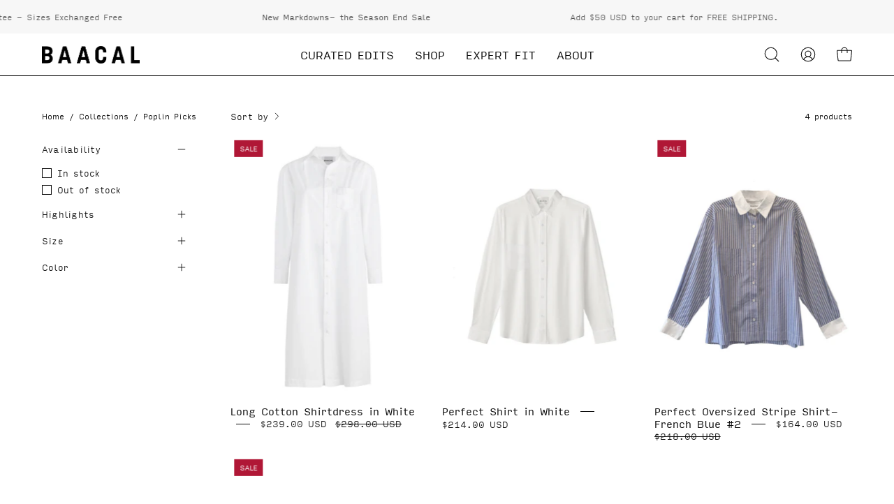

--- FILE ---
content_type: text/css;charset=utf-8
request_url: https://use.typekit.net/vce1fqf.css
body_size: 917
content:
/*
 * The Typekit service used to deliver this font or fonts for use on websites
 * is provided by Adobe and is subject to these Terms of Use
 * http://www.adobe.com/products/eulas/tou_typekit. For font license
 * information, see the list below.
 *
 * ibm-plex-sans:
 *   - http://typekit.com/eulas/000000000000000077359422
 *   - http://typekit.com/eulas/000000000000000077359445
 *   - http://typekit.com/eulas/00000000000000007735945f
 *   - http://typekit.com/eulas/000000000000000077359463
 * input-sans:
 *   - http://typekit.com/eulas/00000000000000007735b0d5
 *   - http://typekit.com/eulas/00000000000000007735b0d9
 *   - http://typekit.com/eulas/00000000000000007735b0de
 *   - http://typekit.com/eulas/00000000000000007735b0e7
 *   - http://typekit.com/eulas/00000000000000007735b0ef
 * input-sans-narrow:
 *   - http://typekit.com/eulas/00000000000000007735b0e0
 * korolev:
 *   - http://typekit.com/eulas/00000000000000007735e8da
 *   - http://typekit.com/eulas/00000000000000007735e8d8
 *
 * © 2009-2026 Adobe Systems Incorporated. All Rights Reserved.
 */
/*{"last_published":"2021-08-25 07:04:29 UTC"}*/

@import url("https://p.typekit.net/p.css?s=1&k=vce1fqf&ht=tk&f=27920.27925.30551.30552.30553.30554.30556.30592.39884.39885.39890.39891&a=84624399&app=typekit&e=css");

@font-face {
font-family:"korolev";
src:url("https://use.typekit.net/af/75d7a9/00000000000000007735e8da/30/l?primer=7cdcb44be4a7db8877ffa5c0007b8dd865b3bbc383831fe2ea177f62257a9191&fvd=n7&v=3") format("woff2"),url("https://use.typekit.net/af/75d7a9/00000000000000007735e8da/30/d?primer=7cdcb44be4a7db8877ffa5c0007b8dd865b3bbc383831fe2ea177f62257a9191&fvd=n7&v=3") format("woff"),url("https://use.typekit.net/af/75d7a9/00000000000000007735e8da/30/a?primer=7cdcb44be4a7db8877ffa5c0007b8dd865b3bbc383831fe2ea177f62257a9191&fvd=n7&v=3") format("opentype");
font-display:auto;font-style:normal;font-weight:700;font-stretch:normal;
}

@font-face {
font-family:"korolev";
src:url("https://use.typekit.net/af/83f011/00000000000000007735e8d8/30/l?primer=7cdcb44be4a7db8877ffa5c0007b8dd865b3bbc383831fe2ea177f62257a9191&fvd=n5&v=3") format("woff2"),url("https://use.typekit.net/af/83f011/00000000000000007735e8d8/30/d?primer=7cdcb44be4a7db8877ffa5c0007b8dd865b3bbc383831fe2ea177f62257a9191&fvd=n5&v=3") format("woff"),url("https://use.typekit.net/af/83f011/00000000000000007735e8d8/30/a?primer=7cdcb44be4a7db8877ffa5c0007b8dd865b3bbc383831fe2ea177f62257a9191&fvd=n5&v=3") format("opentype");
font-display:auto;font-style:normal;font-weight:500;font-stretch:normal;
}

@font-face {
font-family:"input-sans";
src:url("https://use.typekit.net/af/efd550/00000000000000007735b0d5/30/l?primer=7cdcb44be4a7db8877ffa5c0007b8dd865b3bbc383831fe2ea177f62257a9191&fvd=n3&v=3") format("woff2"),url("https://use.typekit.net/af/efd550/00000000000000007735b0d5/30/d?primer=7cdcb44be4a7db8877ffa5c0007b8dd865b3bbc383831fe2ea177f62257a9191&fvd=n3&v=3") format("woff"),url("https://use.typekit.net/af/efd550/00000000000000007735b0d5/30/a?primer=7cdcb44be4a7db8877ffa5c0007b8dd865b3bbc383831fe2ea177f62257a9191&fvd=n3&v=3") format("opentype");
font-display:auto;font-style:normal;font-weight:300;font-stretch:normal;
}

@font-face {
font-family:"input-sans";
src:url("https://use.typekit.net/af/fd2e3c/00000000000000007735b0d9/30/l?primer=7cdcb44be4a7db8877ffa5c0007b8dd865b3bbc383831fe2ea177f62257a9191&fvd=i4&v=3") format("woff2"),url("https://use.typekit.net/af/fd2e3c/00000000000000007735b0d9/30/d?primer=7cdcb44be4a7db8877ffa5c0007b8dd865b3bbc383831fe2ea177f62257a9191&fvd=i4&v=3") format("woff"),url("https://use.typekit.net/af/fd2e3c/00000000000000007735b0d9/30/a?primer=7cdcb44be4a7db8877ffa5c0007b8dd865b3bbc383831fe2ea177f62257a9191&fvd=i4&v=3") format("opentype");
font-display:auto;font-style:italic;font-weight:400;font-stretch:normal;
}

@font-face {
font-family:"input-sans";
src:url("https://use.typekit.net/af/c35fc9/00000000000000007735b0de/30/l?primer=7cdcb44be4a7db8877ffa5c0007b8dd865b3bbc383831fe2ea177f62257a9191&fvd=n4&v=3") format("woff2"),url("https://use.typekit.net/af/c35fc9/00000000000000007735b0de/30/d?primer=7cdcb44be4a7db8877ffa5c0007b8dd865b3bbc383831fe2ea177f62257a9191&fvd=n4&v=3") format("woff"),url("https://use.typekit.net/af/c35fc9/00000000000000007735b0de/30/a?primer=7cdcb44be4a7db8877ffa5c0007b8dd865b3bbc383831fe2ea177f62257a9191&fvd=n4&v=3") format("opentype");
font-display:auto;font-style:normal;font-weight:400;font-stretch:normal;
}

@font-face {
font-family:"input-sans";
src:url("https://use.typekit.net/af/85636e/00000000000000007735b0e7/30/l?primer=7cdcb44be4a7db8877ffa5c0007b8dd865b3bbc383831fe2ea177f62257a9191&fvd=n5&v=3") format("woff2"),url("https://use.typekit.net/af/85636e/00000000000000007735b0e7/30/d?primer=7cdcb44be4a7db8877ffa5c0007b8dd865b3bbc383831fe2ea177f62257a9191&fvd=n5&v=3") format("woff"),url("https://use.typekit.net/af/85636e/00000000000000007735b0e7/30/a?primer=7cdcb44be4a7db8877ffa5c0007b8dd865b3bbc383831fe2ea177f62257a9191&fvd=n5&v=3") format("opentype");
font-display:auto;font-style:normal;font-weight:500;font-stretch:normal;
}

@font-face {
font-family:"input-sans";
src:url("https://use.typekit.net/af/f8383a/00000000000000007735b0ef/30/l?primer=7cdcb44be4a7db8877ffa5c0007b8dd865b3bbc383831fe2ea177f62257a9191&fvd=n7&v=3") format("woff2"),url("https://use.typekit.net/af/f8383a/00000000000000007735b0ef/30/d?primer=7cdcb44be4a7db8877ffa5c0007b8dd865b3bbc383831fe2ea177f62257a9191&fvd=n7&v=3") format("woff"),url("https://use.typekit.net/af/f8383a/00000000000000007735b0ef/30/a?primer=7cdcb44be4a7db8877ffa5c0007b8dd865b3bbc383831fe2ea177f62257a9191&fvd=n7&v=3") format("opentype");
font-display:auto;font-style:normal;font-weight:700;font-stretch:normal;
}

@font-face {
font-family:"input-sans-narrow";
src:url("https://use.typekit.net/af/d6fb7c/00000000000000007735b0e0/30/l?primer=7cdcb44be4a7db8877ffa5c0007b8dd865b3bbc383831fe2ea177f62257a9191&fvd=n3&v=3") format("woff2"),url("https://use.typekit.net/af/d6fb7c/00000000000000007735b0e0/30/d?primer=7cdcb44be4a7db8877ffa5c0007b8dd865b3bbc383831fe2ea177f62257a9191&fvd=n3&v=3") format("woff"),url("https://use.typekit.net/af/d6fb7c/00000000000000007735b0e0/30/a?primer=7cdcb44be4a7db8877ffa5c0007b8dd865b3bbc383831fe2ea177f62257a9191&fvd=n3&v=3") format("opentype");
font-display:auto;font-style:normal;font-weight:300;font-stretch:normal;
}

@font-face {
font-family:"ibm-plex-sans";
src:url("https://use.typekit.net/af/6eb20e/000000000000000077359422/30/l?subset_id=2&fvd=i4&v=3") format("woff2"),url("https://use.typekit.net/af/6eb20e/000000000000000077359422/30/d?subset_id=2&fvd=i4&v=3") format("woff"),url("https://use.typekit.net/af/6eb20e/000000000000000077359422/30/a?subset_id=2&fvd=i4&v=3") format("opentype");
font-display:auto;font-style:italic;font-weight:400;font-stretch:normal;
}

@font-face {
font-family:"ibm-plex-sans";
src:url("https://use.typekit.net/af/89996a/000000000000000077359445/30/l?primer=7cdcb44be4a7db8877ffa5c0007b8dd865b3bbc383831fe2ea177f62257a9191&fvd=n4&v=3") format("woff2"),url("https://use.typekit.net/af/89996a/000000000000000077359445/30/d?primer=7cdcb44be4a7db8877ffa5c0007b8dd865b3bbc383831fe2ea177f62257a9191&fvd=n4&v=3") format("woff"),url("https://use.typekit.net/af/89996a/000000000000000077359445/30/a?primer=7cdcb44be4a7db8877ffa5c0007b8dd865b3bbc383831fe2ea177f62257a9191&fvd=n4&v=3") format("opentype");
font-display:auto;font-style:normal;font-weight:400;font-stretch:normal;
}

@font-face {
font-family:"ibm-plex-sans";
src:url("https://use.typekit.net/af/e8cd6e/00000000000000007735945f/30/l?subset_id=2&fvd=i7&v=3") format("woff2"),url("https://use.typekit.net/af/e8cd6e/00000000000000007735945f/30/d?subset_id=2&fvd=i7&v=3") format("woff"),url("https://use.typekit.net/af/e8cd6e/00000000000000007735945f/30/a?subset_id=2&fvd=i7&v=3") format("opentype");
font-display:auto;font-style:italic;font-weight:700;font-stretch:normal;
}

@font-face {
font-family:"ibm-plex-sans";
src:url("https://use.typekit.net/af/2c6c03/000000000000000077359463/30/l?subset_id=2&fvd=n7&v=3") format("woff2"),url("https://use.typekit.net/af/2c6c03/000000000000000077359463/30/d?subset_id=2&fvd=n7&v=3") format("woff"),url("https://use.typekit.net/af/2c6c03/000000000000000077359463/30/a?subset_id=2&fvd=n7&v=3") format("opentype");
font-display:auto;font-style:normal;font-weight:700;font-stretch:normal;
}

.tk-korolev { font-family: "korolev",sans-serif; }
.tk-input-sans { font-family: "input-sans",sans-serif; }
.tk-input-sans-narrow { font-family: "input-sans-narrow",sans-serif; }
.tk-ibm-plex-sans { font-family: "ibm-plex-sans",sans-serif; }


--- FILE ---
content_type: text/javascript
request_url: https://www.baacal.com/cdn/shop/t/108/assets/theme.js?v=156283004682406813931764791348
body_size: 58748
content:
/*
* @license
* Palo Alto Theme (c)
*
* This file is included for advanced development by
* Shopify Agencies.  Modified versions of the theme
* code are not supported by Shopify or Presidio Creative.
*
* In order to use this file you will need to change
* theme.js to theme.dev.js in /layout/theme.liquid
*
*/ !function(e,t,i,s,r){"use strict";function o(e,t){let i;return function(){if(e){let s=()=>e.apply(this,arguments);clearTimeout(i),i=setTimeout(s,t)}}}window.theme=window.theme||{},window.theme.sizes={mobile:480,small:768,large:1024,widescreen:1440},window.theme.keyboardKeys={TAB:"Tab",ENTER:"Enter",NUMPADENTER:"NumpadEnter",ESCAPE:"Escape",SPACE:"Space",LEFTARROW:"ArrowLeft",RIGHTARROW:"ArrowRight"},window.theme.focusable='button, [href], input, select, textarea, [tabindex]:not([tabindex="-1"])';let a={body:"body",main:"[data-main]",header:"[data-site-header]",preventTransparentHeader:"[data-prevent-transparent-header]"},n={supportsTransparentHeader:"supports-transparent-header",siteHeaderTransparent:"site-header--transparent",isFirstSectionTransparent:"is-first-section-transparent"},l={transparent:"data-transparent"},d=()=>{let e=document.querySelector(a.body),t=e.querySelector(a.header);if(!t)return;let i="true"===t.getAttribute(l.transparent),s=e.querySelector(a.main).children[0];if(!s)return;let r=s.querySelector(`${a.preventTransparentHeader}:first-of-type`);window.isHeaderTransparent=i&&s.classList.contains(n.supportsTransparentHeader)&&!r;let o=CSS.supports("(selector(:has(*)))");o||(e.classList.toggle(n.isFirstSectionTransparent,window.isHeaderTransparent),t.classList.toggle(n.siteHeaderTransparent,window.isHeaderTransparent))},c=b(),h={body:"body",main:"[data-main]",collectionFilters:"[data-collection-filters]",footer:'[data-section-type*="footer"]',header:"[data-header-height]",stickyHeader:'[data-site-header][data-position="fixed"]',announcementBar:"[data-announcement-bar]",collectionStickyBar:"[data-collection-sticky-bar]",logoTextLink:"[data-logo-text-link]"},u={templateCollection:"template-collection",templateSearch:"template-search",supportsTransparentHeader:"supports-transparent-header"};function p(){document.addEventListener("theme:resize",g),m(),document.dispatchEvent(new CustomEvent("theme:vars"),{bubbles:!1})}function m(){y()}function g(){y(!0)}function y(e=!1){let t=document.querySelector(h.body),i=document.querySelector(h.collectionFilters),s=null!==document.querySelector(h.logoTextLink),{windowHeight:r,headerHeight:o,headerInitialHeight:a,announcementBarHeight:n,footerHeight:l,collectionStickyBarHeight:d}=function e(){let t={};return t.windowHeight=Math.min(window.screen.height,window.innerHeight),t.footerHeight=f(h.footer),t.headerHeight=f(h.header),t.headerInitialHeight=parseInt(document.querySelector(h.header)?.dataset.height||document.querySelector(h.header)?.offsetHeight)||0,t.announcementBarHeight=f(h.announcementBar),t.collectionStickyBarHeight=f(h.collectionStickyBar),t}();s&&(o=function e(){document.documentElement.style.setProperty("--header-height","auto"),document.documentElement.style.setProperty("--header-sticky-height","auto");let t=document.querySelector(h.header),i=t.offsetHeight;return requestAnimationFrame(()=>{document.documentElement.style.setProperty("--header-height",`${i}px`),document.documentElement.style.setProperty("--header-sticky-height",`${i}px`)}),i}());let p=window.isHeaderTransparent&&function e(){let t=document.querySelector(h.main).firstElementChild;return t.classList.contains(u.supportsTransparentHeader)}()?r-n:r-a-n,m=document.querySelector(h.stickyHeader)?r-window.stickyHeaderHeight:r,g=t.classList.contains(u.templateCollection),y=t.classList.contains(u.templateSearch);if(document.documentElement.style.setProperty("--footer-height",`${l}px`),document.documentElement.style.setProperty("--content-full",`${p}px`),document.documentElement.style.setProperty("--content-min",`${r-o-l}px`),document.documentElement.style.setProperty("--collection-sticky-bar-height",`${d}px`),(g&&i||y&&i)&&(m=r),!e){document.documentElement.style.setProperty("--full-height",`${m}px`);return}let v=b();v!==c&&(document.documentElement.style.setProperty("--full-height",`${m}px`),c=v)}function f(e){let t=document.querySelector(e);return t?t.clientHeight:0}function b(){return window.matchMedia("(orientation: portrait)").matches?"portrait":window.matchMedia("(orientation: landscape)").matches?"landscape":void 0}let v=!1,S=!1;function E(){setTimeout(()=>{if(v)return;if(!S){E();return}let e=document.querySelectorAll('img[loading="lazy"]');e.length&&e.forEach(e=>{e.setAttribute("loading","eager")}),v=!0},3e3)}let w={overflowBackground:"[data-overflow-background]",overflowFrame:"[data-overflow-frame]",overflowContent:"[data-overflow-content]",overflowContainer:"[data-overflow-container]",overflowWrapper:"[data-overflow-wrapper]"};function L(e,t){let i=0;t.forEach(e=>{i=e.offsetHeight>i?e.offsetHeight:i});let s=e.querySelectorAll(w.overflowBackground);[e,...s].forEach(e=>{e.style.setProperty("min-height",`calc(${i}px + var(--header-height))`)})}function k(e){if(window.innerWidth<window.theme.sizes.small){e.querySelectorAll(w.overflowFrame).forEach(e=>{let t=e.querySelectorAll(w.overflowContent);L(e,t)});return}let t=0,i=e.querySelectorAll(w.overflowFrame),s=e.querySelectorAll(w.overflowContent);s.forEach(e=>{e.offsetHeight>t&&(t=e.offsetHeight)});let r=e.querySelectorAll(w.overflowBackground);[...i,...r].forEach(e=>{e.style.setProperty("min-height",`${t}px`)}),e.style.setProperty("min-height",`${t}px`)}function C(e){let t=e.querySelectorAll(w.overflowContainer);t&&t.forEach(e=>{let t=e.querySelectorAll(w.overflowContent);L(e,t),document.addEventListener("theme:resize",()=>{L(e,t)})});let i=e.querySelectorAll(w.overflowWrapper);i&&i.forEach(e=>{k(e),document.addEventListener("theme:resize",()=>{k(e)})})}window.lastWindowWidth=window.innerWidth;let A=window.pageYOffset,q=null,T=null,$=null,I=null,P=0,x={quickViewVisible:"js-quick-view-visible",cartDrawerOpen:"js-drawer-open-cart"};function F(){let t=document.body.classList.contains(x.quickViewVisible)||document.body.classList.contains(x.cartDrawerOpen);t||(e.clearQueueScrollLocks(),e.enablePageScroll(),document.documentElement.removeAttribute("data-scroll-locked"))}let M=(e,t="",i)=>{let s=i||document.createElement("div");return s.classList.add(t),s.setAttribute("data-scroll-lock-scrollable",""),e.parentNode.insertBefore(s,e),s.appendChild(e)};function _(e){let t=e.querySelectorAll("table");t.forEach(e=>{M(e,"table-wrapper")})}let H={loading:"is-loading"},D={img:"img.is-loading"};function O(e){e.querySelectorAll(D.img).forEach(e=>{e.complete&&(e.classList.remove(H.loading),e.parentNode.classList.remove(H.loading))})}let B={inputSearch:'input[type="search"]',inputType:'input[name="type"]',form:"form",allVisibleElements:'[role="option"]',ariaSelected:'[aria-selected="true"]',selectedOption:'[aria-selected="true"] a, button[aria-selected="true"]',popularSearches:"[data-popular-searches]",popdownBody:"[data-popdown-body]",mainInputSearch:"[data-main-input-search]",predictiveSearchResults:"[data-predictive-search-results]",predictiveSearch:"predictive-search",searchForm:"search-form"},V={isSearched:"is-searched",templateSearch:"template-search"};class W extends HTMLElement{constructor(){super(),this.input=this.querySelector(B.inputSearch),this.form=this.querySelector(B.form),this.popdownBody=this.closest(B.popdownBody),this.popularSearches=this.popdownBody?.querySelector(B.popularSearches),this.predictiveSearchResults=this.querySelector(B.predictiveSearchResults),this.predictiveSearch=this.matches(B.predictiveSearch),this.searchForm=this.matches(B.searchForm),this.selectedElement=null,this.activeElement=null,this.searchTerm="",this.currentSearchTerm="",this.isSearchPage=document.body.classList.contains(V.templateSearch),this.input.addEventListener("input",o(e=>{this.onChange(e)},300).bind(this)),this.input.addEventListener("focus",this.onFocus.bind(this)),this.input.form.addEventListener("submit",this.onFormSubmit.bind(this)),this.addEventListener("keyup",this.onKeyup.bind(this)),this.addEventListener("keydown",this.onKeydown.bind(this)),this.isSearchPage&&(this.mainInputType=document.querySelector(`${B.mainInputSearch} ${B.inputType}`),this.inputType=this.querySelector(B.inputType),this.inputType.value=this.mainInputType.value)}getQuery(){return this.input.value.trim()}onFocus(){this.currentSearchTerm=this.getQuery()}onChange(){this.classList.toggle(V.isSearched,!this.isFormCleared()),this.searchTerm=this.getQuery()}isFormCleared(){return 0===this.input.value.length}submit(){this.form.submit()}reset(){this.input.val=""}onFormSubmit(e){(!this.getQuery().length||this.querySelector(B.selectedLink))&&e.preventDefault()}onKeydown(e){("ArrowUp"===e.code||"ArrowDown"===e.code)&&e.preventDefault()}onKeyup(e){switch(!this.getQuery().length&&this.predictiveSearch&&this.close(!0),e.preventDefault(),e.code){case"ArrowUp":this.switchOption("up");break;case"ArrowDown":this.switchOption("down");break;case"Enter":this.selectOption()}}switchOption(e){let t="up"===e,i=this.classList.contains(V.isSearched)&&this.predictiveSearchResults,s=i?this.predictiveSearchResults:this.popularSearches;if(!s)return;this.selectedElement=s.querySelector(B.ariaSelected);let r=Array.from(s.querySelectorAll(B.allVisibleElements)).filter(e=>null!==e.offsetParent),o=0;if(t&&!this.selectedElement)return;let a=-1,n=0;for(;-1===a&&n<=r.length;)r[n]===this.selectedElement&&(a=n),n++;!t&&this.selectedElement?o=a===r.length-1?0:a+1:t&&(o=0===a?r.length-1:a-1),o!==a&&(this.activeElement=r[o],this.handleFocusableDescendants())}selectOption(){let e=this.querySelector(B.selectedOption);e&&e.click()}handleFocusableDescendants(e=!1){let t=this.selectedElement?this.selectedElement:this.querySelector(B.ariaSelected);if(t&&t.setAttribute("aria-selected",!1),!this.activeElement||e){this.selectedElement=null,this.activeElement?.setAttribute("aria-selected",!1),this.input.setAttribute("aria-expanded",!1),this.input.setAttribute("aria-activedescendant","");return}this.activeElement.setAttribute("aria-selected",!0),this.input.setAttribute("aria-activedescendant",this.activeElement.id)}}customElements.define("search-form",W);let z={predictiveSearch:"predictive-search",sectionPredictiveSearch:"#shopify-section-api-predictive-search",predictiveSearchResults:"[data-predictive-search-results]",predictiveSearchStatus:"[data-predictive-search-status]",searchResultsLiveRegion:"[data-predictive-search-live-region-count-value]",searchResultsWrapper:"[data-search-results-wrapper]"},R={reset:"reset"};customElements.define("predictive-search",class e extends W{constructor(){super(),this.abortController=new AbortController,this.allPredictiveSearchInstances=document.querySelectorAll(z.predictiveSearch),this.predictiveSearchResults=this.querySelector(z.predictiveSearchResults),this.cachedResults={}}connectedCallback(){this.predictiveSearchResults.addEventListener("transitionend",e=>{e.target!==this.predictiveSearchResults||this.getQuery().length||(this.classList.remove(R.reset),requestAnimationFrame(()=>this.clearResultsHTML()))})}onChange(){if(super.onChange(),this.classList.remove(R.reset),!this.searchTerm.length){this.classList.add(R.reset);return}requestAnimationFrame(()=>this.getSearchResults(this.searchTerm))}onFocus(){super.onFocus(),this.currentSearchTerm.length&&(this.searchTerm!==this.currentSearchTerm?this.onChange():"true"===this.getAttribute("results")?this.open():this.getSearchResults(this.searchTerm))}getSearchResults(e){let t=e.replace(" ","-").toLowerCase(),i=parseInt(window.theme.settings.suggestionsResultsLimit),s="query";if(s+=window.theme.settings.suggestArticles?",article":"",s+=window.theme.settings.suggestCollections?",collection":"",s+=window.theme.settings.suggestProducts?",product":"",s+=window.theme.settings.suggestPages?",page":"",this.setLiveRegionLoadingState(),this.cachedResults[t]){this.renderSearchResults(this.cachedResults[t]);return}fetch(`${theme.routes.predictiveSearchUrl}?q=${encodeURIComponent(e)}&resources[type]=${s}&resources[limit]=${i}&section_id=api-predictive-search`,{signal:this.abortController.signal}).then(e=>{if(!e.ok){var t=Error(e.status);throw this.close(),t}return e.text()}).then(e=>{let i=new DOMParser().parseFromString(e,"text/html").querySelector(z.sectionPredictiveSearch).innerHTML;this.allPredictiveSearchInstances.forEach(e=>{e.cachedResults[t]=i}),this.renderSearchResults(i)}).catch(e=>{if(e?.code!==20)throw this.close(),e})}switchOption(e){super.switchOption(e),this.statusElement&&(this.statusElement.textContent="")}setLiveRegionLoadingState(){this.statusElement=this.statusElement||this.querySelector(z.predictiveSearchStatus),this.loadingText=this.loadingText||this.getAttribute("data-loading-text"),this.setLiveRegionText(this.loadingText),this.setAttribute("loading",!0)}setLiveRegionText(e){this.statusElement.setAttribute("aria-hidden","false"),this.statusElement.textContent=e,setTimeout(()=>{this.statusElement.setAttribute("aria-hidden","true")},1e3)}renderSearchResults(e){this.predictiveSearchResults.innerHTML=e,this.setAttribute("results",!0),this.setLiveRegionResults(),this.open()}setLiveRegionResults(){this.removeAttribute("loading"),this.setLiveRegionText(this.querySelector(z.searchResultsLiveRegion).textContent)}open(){this.setAttribute("open",!0)}close(e=!1){this.closeResults(e)}closeResults(e=!1){e&&(this.reset(),this.removeAttribute("results"),this.classList.remove(R.reset)),this.removeAttribute("loading"),this.removeAttribute("open")}clearResultsHTML(){this.predictiveSearchResults.innerHTML=""}}),window.requestIdleCallback=window.requestIdleCallback||function(e){var t=Date.now();return setTimeout(function(){e({didTimeout:!1,timeRemaining:function(){return Math.max(0,50-(Date.now()-t))}})},1)},window.cancelIdleCallback=window.cancelIdleCallback||function(e){clearTimeout(e)},window.addEventListener("resize",o(function e(){document.dispatchEvent(new CustomEvent("theme:resize",{bubbles:!0})),window.lastWindowWidth!==window.innerWidth&&(document.dispatchEvent(new CustomEvent("theme:resize:width",{bubbles:!0})),window.lastWindowWidth=window.innerWidth)},50));let N;window.addEventListener("scroll",function(){N&&window.cancelAnimationFrame(N),N=window.requestAnimationFrame(function(){!function e(){let t=window.pageYOffset;t>A?(T=!0,q=!1):t<A?(T=!1,q=!0):(q=null,T=null),A=t,document.dispatchEvent(new CustomEvent("theme:scroll",{detail:{up:q,down:T,position:t},bubbles:!1})),q&&!$&&document.dispatchEvent(new CustomEvent("theme:scroll:up",{detail:{position:t},bubbles:!1})),T&&!I&&document.dispatchEvent(new CustomEvent("theme:scroll:down",{detail:{position:t},bubbles:!1})),I=T,$=q}()})},{passive:!0}),window.addEventListener("theme:scroll:lock",function t(i){setTimeout(()=>{P&&clearTimeout(P),e.disablePageScroll(i.detail,{allowTouchMove:e=>"TEXTAREA"===e.tagName}),document.documentElement.setAttribute("data-scroll-locked","")})}),window.addEventListener("theme:scroll:unlock",function e(t){let i=t.detail;i?P=setTimeout(F,i):F()}),"ontouchstart"in window||navigator.maxTouchPoints>0||navigator.msMaxTouchPoints>0?(document.documentElement.className=document.documentElement.className.replace("no-touch","supports-touch"),window.theme.touch=!0):window.theme.touch=!1,document.addEventListener("load",e=>{"IMG"==e.target.tagName&&e.target.classList.contains(H.loading)&&(e.target.classList.remove(H.loading),e.target.parentNode.classList.remove(H.loading))},!0);let U=o(()=>{d()},300);window.addEventListener("DOMContentLoaded",()=>{p(),C(document),_(document),O(document),document.documentElement.classList.remove("is-loading"),document.documentElement.classList.add("is-loaded"),window.fastNetworkAndCPU&&(document.onreadystatechange=()=>{"complete"===document.readyState&&(S=!0,E())},requestIdleCallback(E))}),document.addEventListener("shopify:section:load",e=>{let t=e.target;window.dispatchEvent(new Event("resize"),{bubbles:!0}),C(t),_(t),p(),U()}),document.addEventListener("shopify:section:reorder",()=>{U()}),document.addEventListener("shopify:section:unload",()=>{U()}),function(){function e(e){var t=window.innerWidth||document.documentElement.clientWidth,i=window.innerHeight||document.documentElement.clientHeight,s=e.getBoundingClientRect();return s.top>=0&&s.bottom<=i&&s.left>=0&&s.right<=t}function t(e){var t=window.innerWidth||document.documentElement.clientWidth,i=window.innerHeight||document.documentElement.clientHeight,s=e.getBoundingClientRect(),r=s.left>=0&&s.left<=t||s.right>=0&&s.right<=t,o=s.top>=0&&s.top<=i||s.bottom>=0&&s.bottom<=i;return r&&o}window.visibilityHelper={isElementTotallyVisible:e,isElementPartiallyVisible:t,inViewportPartially:function e(i,s){function r(){var e=t(i);e!=o&&(o=e,"function"==typeof s&&s(e,i))}var o=t(i);window.addEventListener("load",r),window.addEventListener("resize",r),window.addEventListener("scroll",r)},inViewportTotally:function t(i,s){function r(){var t=e(i);t!=o&&(o=t,"function"==typeof s&&s(t,i))}var o=e(i);window.addEventListener("load",r),window.addEventListener("resize",r),window.addEventListener("scroll",r)}}}(),window.Shopify=window.Shopify||{},window.Shopify.theme=window.Shopify.theme||{},window.Shopify.theme.sections=window.Shopify.theme.sections||{},window.Shopify.theme.sections.registered=window.Shopify.theme.sections.registered||{},window.Shopify.theme.sections.instances=window.Shopify.theme.sections.instances||[];let j=window.Shopify.theme.sections.registered,Q=window.Shopify.theme.sections.instances,G={id:"data-section-id",type:"data-section-type"};class K{constructor(e=null,t=[]){this.type=e,this.components=function e(t){if(void 0!==t&&"object"!=typeof t||null===t)throw TypeError("Theme Sections: The components object provided is not a valid");return t}(t),this.callStack={onLoad:[],onUnload:[],onSelect:[],onDeselect:[],onBlockSelect:[],onBlockDeselect:[],onReorder:[]},t.forEach(e=>{for(let[t,i]of Object.entries(e)){let s=this.callStack[t];Array.isArray(s)&&"function"==typeof i?s.push(i):(console.warn(`Unregisted function: '${t}' in component: '${this.type}'`),console.warn(i))}})}getStack(){return this.callStack}}class X{constructor(e,t){this.container=function e(t){if(!(t instanceof Element))throw TypeError("Theme Sections: Attempted to load section. The section container provided is not a DOM element.");if(null===t.getAttribute(G.id))throw Error("Theme Sections: The section container provided does not have an id assigned to the "+G.id+" attribute.");return t}(e),this.id=e.getAttribute(G.id),this.type=t.type,this.callStack=t.getStack();try{this.onLoad()}catch(i){console.warn(`Error in section: ${this.id}`),console.warn(this),console.warn(i)}}callFunctions(e,t=null){this.callStack[e].forEach(e=>{let i={id:this.id,type:this.type,container:this.container};t?e.call(i,t):e.call(i)})}onLoad(){this.callFunctions("onLoad")}onUnload(){this.callFunctions("onUnload")}onSelect(e){this.callFunctions("onSelect",e)}onDeselect(e){this.callFunctions("onDeselect",e)}onBlockSelect(e){this.callFunctions("onBlockSelect",e)}onBlockDeselect(e){this.callFunctions("onBlockDeselect",e)}onReorder(e){this.callFunctions("onReorder",e)}}function J(e,t){if("string"!=typeof e)throw TypeError("Theme Sections: The first argument for .register must be a string that specifies the type of the section being registered");if(void 0!==j[e])throw Error('Theme Sections: A section of type "'+e+'" has already been registered. You cannot register the same section type twice');Array.isArray(t)||(t=[t]);let i=new K(e,t);return j[e]=i,j}function Y(e,t){e=et(e),void 0===t&&(t=document.querySelectorAll("["+G.type+"]")),t=ei(t),e.forEach(function(e){let i=j[e];void 0!==i&&(t=t.filter(function(t){var s;return s=t,!(Z(s).length>0)&&null!==t.getAttribute(G.type)&&(t.getAttribute(G.type)!==e||(Q.push(new X(t,i)),!1))}))})}function Z(e){var t=[];if(NodeList.prototype.isPrototypeOf(e)||Array.isArray(e))var i=e[0];return e instanceof Element||i instanceof Element?ei(e).forEach(function(e){t=t.concat(Q.filter(function(t){return t.container===e}))}):("string"==typeof e||"string"==typeof i)&&et(e).forEach(function(e){t=t.concat(Q.filter(function(t){return t.type===e}))}),t}function ee(e){for(var t,i=0;i<Q.length;i++)if(Q[i].id===e){t=Q[i];break}return t}function et(e){return"*"===e?e=Object.keys(j):"string"==typeof e?e=[e]:e.constructor===X?e=[e.prototype.type]:Array.isArray(e)&&e[0].constructor===X&&(e=e.map(function(e){return e.type})),e=e.map(function(e){return e.toLowerCase()})}function ei(e){return NodeList.prototype.isPrototypeOf(e)&&e.length>0?e=Array.prototype.slice.call(e):NodeList.prototype.isPrototypeOf(e)&&0===e.length?e=[]:null===e?e=[]:!Array.isArray(e)&&e instanceof Element&&(e=[e]),e}window.Shopify.designMode&&(document.addEventListener("shopify:section:load",function(e){var t=e.detail.sectionId,i=e.target.querySelector("["+G.id+'="'+t+'"]');!0===window.Shopify.visualPreviewMode&&null===i&&(i=e.target.querySelector(`[${G.id}]`)),null!==i&&Y(i.getAttribute(G.type),i)}),document.addEventListener("shopify:section:reorder",function(e){var t=e.detail.sectionId,i=e.target.querySelector("["+G.id+'="'+t+'"]');"object"==typeof Z(i)[0]&&function e(t){Z(t).forEach(function(e){e.onReorder()})}(i)}),document.addEventListener("shopify:section:unload",function(e){var t=e.detail.sectionId,i=e.target.querySelector("["+G.id+'="'+t+'"]');"object"==typeof Z(i)[0]&&function e(t){Z(t).forEach(function(e){var t=Q.map(function(e){return e.id}).indexOf(e.id);Q.splice(t,1),e.onUnload()})}(i)}),document.addEventListener("shopify:section:select",function(e){var t=ee(e.detail.sectionId);"object"==typeof t&&t.onSelect(e)}),document.addEventListener("shopify:section:deselect",function(e){var t=ee(e.detail.sectionId);"object"==typeof t&&t.onDeselect(e)}),document.addEventListener("shopify:block:select",function(e){var t=ee(e.detail.sectionId);"object"==typeof t&&t.onBlockSelect(e)}),document.addEventListener("shopify:block:deselect",function(e){var t=ee(e.detail.sectionId);"object"==typeof t&&t.onBlockDeselect(e)}));let es=(e,t)=>{let i,s;return function r(...o){let a=Date.now();s=clearTimeout(s),!i||a-i>=t?(e.apply(null,o),i=a):s=setTimeout(r.bind(null,...o),t-(a-i))}};function er(e){this.status=e.status||null,this.headers=e.headers||null,this.json=e.json||null,this.body=e.body||null}er.prototype=Error.prototype;let eo={single:"[data-collapsible-single]",trigger:"[data-collapsible-trigger]",content:"[data-collapsible-content]"},ea={isExpanded:"is-expanded"},en={expanded:"aria-expanded",controls:"aria-controls",triggerMobile:"data-collapsible-trigger-mobile",transitionOverride:"data-collapsible-transition-override"},el={animationDelay:500},ed={};class ec{constructor(e){this.container=e,this.single=this.container.querySelector(eo.single),this.triggers=this.container.querySelectorAll(eo.trigger),this.resetHeightTimer=0,this.isTransitioning=!1,this.transitionOverride=this.container.hasAttribute(en.transitionOverride),this.collapsibleToggleEvent=e=>es(this.collapsibleToggle(e),1250),this.init()}init(){this.triggers.forEach(e=>{e.addEventListener("click",this.collapsibleToggleEvent),e.addEventListener("keyup",this.collapsibleToggleEvent)})}collapsibleToggle(e){e.preventDefault();let t=e.target.matches(eo.trigger)?e.target:e.target.closest(eo.trigger),i=t.getAttribute(en.controls),s=document.getElementById(i),r=t.hasAttribute(en.triggerMobile),o=t.classList.contains(ea.isExpanded),a=e.code===theme.keyboardKeys.SPACE,n=e.code===theme.keyboardKeys.ESCAPE,l=window.innerWidth<theme.sizes.small;(!this.isTransitioning||this.transitionOverride)&&(!e.code||a||n)&&(o||!n)&&(!r||l)&&(this.isTransitioning=!0,t.disabled=!0,this.single&&this.triggers.forEach(e=>{let i=e.classList.contains(ea.isExpanded);if(t==e||!i)return;let s=e.getAttribute(en.controls),r=document.getElementById(s);requestAnimationFrame(()=>{this.closeItem(r,e)})}),o?requestAnimationFrame(()=>{this.closeItem(s,t)}):requestAnimationFrame(()=>{this.openItem(s,t)}))}openItem(e,t){let i=e.querySelector(eo.content).offsetHeight;this.setDropdownHeight(e,i,t,!0),t.classList.add(ea.isExpanded),t.setAttribute(en.expanded,!0),t.dispatchEvent(new CustomEvent("theme:form:sticky",{bubbles:!0,detail:{element:"accordion"}}))}closeItem(e,t){let i=e.querySelector(eo.content).offsetHeight;requestAnimationFrame(()=>{i=0,this.setDropdownHeight(e,i,t,!1),t.classList.remove(ea.isExpanded)}),this.setDropdownHeight(e,i,t,!1),t.classList.remove(ea.isExpanded),t.setAttribute(en.expanded,!1)}setDropdownHeight(e,t,i,s){e.style.height=`${t}px`,e.setAttribute(en.expanded,s),e.classList.toggle(ea.isExpanded,s),this.resetHeightTimer&&clearTimeout(this.resetHeightTimer),0==t&&(this.resetHeightTimer=setTimeout(()=>{e.style.height=""},el.animationDelay)),s?this.resetHeightTimer=setTimeout(()=>{e.style.height="auto",this.isTransitioning=!1},el.animationDelay):this.isTransitioning=!1,setTimeout(()=>{i.disabled=!1},el.animationDelay)}onUnload(){this.triggers.forEach(e=>{e.removeEventListener("click",this.collapsibleToggleEvent),e.removeEventListener("keyup",this.collapsibleToggleEvent)})}}let eh={onLoad(){ed[this.id]=new ec(this.container)},onUnload(){ed[this.id].onUnload()}},eu={quantityHolder:"[data-quantity-holder]",quantityField:"[data-quantity-field]",quantityButton:"[data-quantity-button]",quantityMinusButton:"[data-quantity-minus]",quantityPlusButton:"[data-quantity-plus]"},ep={quantityReadOnly:"read-only",isDisabled:"is-disabled"};class em{constructor(e,t=!1){this.holder=e,this.quantityUpdateCart=t}init(){this.quantity=this.holder.querySelector(eu.quantityHolder),this.quantity&&(this.field=this.quantity.querySelector(eu.quantityField),this.buttons=this.quantity.querySelectorAll(eu.quantityButton),this.increaseButton=this.quantity.querySelector(eu.quantityPlusButton),this.quantityValue=Number(this.field.value||0),this.cartItemID=this.field.getAttribute("data-id"),this.maxValue=Number(this.field.getAttribute("max"))>0?Number(this.field.getAttribute("max")):null,this.minValue=Number(this.field.getAttribute("min"))>0?Number(this.field.getAttribute("min")):0,this.disableIncrease=this.disableIncrease.bind(this),this.emptyField=!1,this.updateQuantity=this.updateQuantity.bind(this),this.decrease=this.decrease.bind(this),this.increase=this.increase.bind(this),this.disableIncrease(),this.quantity.classList.contains(ep.quantityReadOnly)||(this.changeValueOnClick(),this.changeValueOnInput()))}changeValueOnClick(){this.buttons.forEach(e=>{e.addEventListener("click",e=>{e.preventDefault(),this.quantityValue=Number(this.field.value||0);let t=e.target,i=t.matches(eu.quantityMinusButton)||t.closest(eu.quantityMinusButton),s=t.matches(eu.quantityPlusButton)||t.closest(eu.quantityPlusButton);i&&this.decrease(),s&&this.increase(),this.updateQuantity()})})}changeValueOnInput(){this.field.addEventListener("input",()=>{this.quantityValue=this.field.value,this.updateQuantity()})}updateQuantity(){this.maxValue<this.quantityValue&&null!==this.maxValue&&(this.quantityValue=this.maxValue),this.minValue>this.quantityValue&&(this.quantityValue=this.minValue),this.field.value=this.quantityValue,this.disableIncrease(),document.dispatchEvent(new CustomEvent("theme:cart:update")),this.quantityUpdateCart&&this.updateCart()}decrease(){if(this.quantityValue>this.minValue){this.quantityValue--;return}this.quantityValue=0}increase(){this.quantityValue++}disableIncrease(){this.increaseButton.classList.toggle(ep.isDisabled,this.quantityValue>=this.maxValue&&null!==this.maxValue)}updateCart(){if(""===this.quantityValue)return;let e=new CustomEvent("theme:cart:update",{bubbles:!0,detail:{id:this.cartItemID,quantity:this.quantityValue}});this.holder.dispatchEvent(e)}}let eg={state:{firstFocusable:null,lastFocusable:null,trigger:null},trapFocus:function(e){var t=Array.from(e.container.querySelectorAll('button, [href], input, select, textarea, [tabindex]:not([tabindex^="-"])')).filter(function(e){var t=e.offsetWidth,i=e.offsetHeight;return 0!==t&&0!==i&&"none"!==getComputedStyle(e).getPropertyValue("display")});t=t.filter(function(e){return!e.classList.contains("deferred-media__poster")}),this.state.firstFocusable=t[0],this.state.lastFocusable=t[t.length-1],e.elementToFocus||(e.elementToFocus=this.state.firstFocusable||e.container),this._setupHandlers(),document.addEventListener("focusin",this._onFocusInHandler),document.addEventListener("focusout",this._onFocusOutHandler),e.container.setAttribute("tabindex","-1"),e.elementToFocus.focus()},removeTrapFocus:function(e){let t=!document.body.classList.contains("no-outline");e&&e.container&&e.container.removeAttribute("tabindex"),document.removeEventListener("focusin",this._onFocusInHandler),this.state.trigger&&t&&this.state.trigger.focus()},_manageFocus:function(e){e.code===theme.keyboardKeys.TAB&&(e.target!==this.state.lastFocusable||e.shiftKey||(e.preventDefault(),this.state.firstFocusable.focus()),e.target===this.state.firstFocusable&&e.shiftKey&&(e.preventDefault(),this.state.lastFocusable.focus()))},_onFocusOut:function(){document.removeEventListener("keydown",this._manageFocusHandler)},_onFocusIn:function(e){(e.target===this.state.lastFocusable||e.target===this.state.firstFocusable)&&document.addEventListener("keydown",this._manageFocusHandler)},_setupHandlers:function(){this._onFocusInHandler||(this._onFocusInHandler=this._onFocusIn.bind(this)),this._onFocusOutHandler||(this._onFocusOutHandler=this._onFocusIn.bind(this)),this._manageFocusHandler||(this._manageFocusHandler=this._manageFocus.bind(this))}},ey={};function ef(e={}){if(e.type||(e.type="json"),e.url)return ey[e.url]?ey[e.url]:function e(t,i){let s=new Promise((e,s)=>{if("text"===i)fetch(t).then(e=>e.text()).then(t=>{e(t)}).catch(e=>{s(e)});else{var r,o,a;let n,l,d;r=t,o=function(){e()},a=function(){s()},n=document.getElementsByTagName("head")[0],l=!1,(d=document.createElement("script")).src=r,d.onload=d.onreadystatechange=function(){l||this.readyState&&"loaded"!=this.readyState&&"complete"!=this.readyState?a():(l=!0,o())},n.appendChild(d)}});return ey[t]=s,s}(e.url,e.type);if(e.json)return ey[e.json]?Promise.resolve(ey[e.json]):window.fetch(e.json).then(e=>e.json()).then(t=>(ey[e.json]=t,t));if(!e.name)return Promise.reject();{let t="".concat(e.name,e.version);return ey[t]?ey[t]:function e(t){let i="".concat(t.name,t.version),s=new Promise((e,i)=>{try{window.Shopify.loadFeatures([{name:t.name,version:t.version,onLoad(t){var s,r,o;s=e,r=i,o=t,o?r(o):s()}},])}catch(s){i(s)}});return ey[i]=s,s}(e)}}window.isYoutubeAPILoaded=!1,window.isVimeoAPILoaded=!1;let eb={loaded:"loaded"},ev={dataEnableSound:"data-enable-sound",dataEnableBackground:"data-enable-background",dataEnableAutoplay:"data-enable-autoplay",dataEnableLoop:"data-enable-loop",dataVideoId:"data-video-id",dataVideoType:"data-video-type"};class eS{constructor(e){this.container=e,this.player=this.container.querySelector("[data-video-id]"),this.player&&(this.videoID=this.player.getAttribute(ev.dataVideoId),this.videoType=this.player.getAttribute(ev.dataVideoType),this.enableBackground="true"===this.player.getAttribute(ev.dataEnableBackground),this.disableSound="false"===this.player.getAttribute(ev.dataEnableSound),this.enableAutoplay="false"!==this.player.getAttribute(ev.dataEnableAutoplay),this.enableLoop="false"!==this.player.getAttribute(ev.dataEnableLoop),"vimeo"==this.videoType&&this.init())}init(){this.loadVimeoPlayer()}loadVimeoPlayer(){let e="https://vimeo.com/"+this.videoID,t="",i=this.player,s={url:e,background:this.enableBackground,muted:this.disableSound,autoplay:this.enableAutoplay,loop:this.enableLoop};for(let r in s)t+=encodeURIComponent(r)+"="+encodeURIComponent(s[r])+"&";fetch(`https://vimeo.com/api/oembed.json?${t}`).then(e=>e.json()).then(function(e){i.innerHTML=e.html,setTimeout(function(){i.parentElement.classList.add(eb.loaded)},1e3)}).catch(function(){console.log("error")})}}let eE={videoIframe:"[data-video-id]",videoWrapper:".video-wrapper",youtubeWrapper:"[data-youtube-wrapper]"},ew={dataSectionId:"data-section-id",dataEnableSound:"data-enable-sound",dataHideOptions:"data-hide-options",dataCheckPlayerVisibility:"data-check-player-visibility",dataVideoId:"data-video-id",dataVideoType:"data-video-type"},eL={loaded:"loaded"},ek=[];class eC{constructor(e){this.container=e,this.player=this.container.querySelector(eE.videoIframe),this.player&&(this.videoOptionsVars={},this.videoID=this.player.getAttribute(ew.dataVideoId),this.videoType=this.player.getAttribute(ew.dataVideoType),"youtube"==this.videoType&&(this.checkPlayerVisibilityFlag="true"===this.player.getAttribute(ew.dataCheckPlayerVisibility),this.playerID=this.player.querySelector(eE.youtubeWrapper)?this.player.querySelector(eE.youtubeWrapper).id:this.player.id,this.player.hasAttribute(eE.dataHideOptions)&&(this.videoOptionsVars={cc_load_policy:0,iv_load_policy:3,modestbranding:1,playsinline:1,autohide:0,controls:0,branding:0,showinfo:0,rel:0,fs:0,wmode:"opaque"}),this.init(),this.container.addEventListener("touchstart",function(e){if(e.target.matches(eE.videoWrapper)||e.target.closest(eE.videoWrapper)){let t=e.target.querySelector(eE.videoIframe).id;ek[t].playVideo()}},{passive:!0})))}init(){window.isYoutubeAPILoaded?this.loadYoutubePlayer():ef({url:"https://www.youtube.com/iframe_api"}).then(()=>this.loadYoutubePlayer())}loadYoutubePlayer(){let e={height:"720",width:"1280",playerVars:this.videoOptionsVars,events:{onReady:e=>{let t=e.target.getIframe(),i=t.id,s="true"===document.querySelector(`#${i}`).getAttribute(ew.dataEnableSound);t.setAttribute("tabindex","-1"),s?e.target.unMute():e.target.mute(),e.target.playVideo(),this.checkPlayerVisibilityFlag&&(this.checkPlayerVisibility(i),window.addEventListener("scroll",es(()=>{this.checkPlayerVisibility(i)},150)))},onStateChange(e){0==e.data&&e.target.playVideo(),1==e.data&&e.target.getIframe().parentElement.classList.add(eL.loaded)}}},t={...e};t.videoId=this.videoID,this.videoID.length&&YT.ready(()=>{ek[this.playerID]=new YT.Player(this.playerID,t)}),window.isYoutubeAPILoaded=!0}checkPlayerVisibility(e){let t;if("string"==typeof e)t=e;else{if(void 0==e.data)return;t=e.data.id}let i=document.getElementById(t+"-container");if(!i)return;let s=ek[t],r=i.getBoundingClientRect(),o=visibilityHelper.isElementPartiallyVisible(i)||visibilityHelper.isElementTotallyVisible(i);r.top<0&&i.clientHeight+r.top>=0&&(o=!0),o&&s&&"function"==typeof s.playVideo?s.playVideo():!o&&s&&"function"==typeof s.pauseVideo&&s.pauseVideo()}onUnload(){let e="youtube-"+this.container.getAttribute(ew.dataSectionId);ek[e]&&ek[e].destroy()}}let eA={notificationForm:"[data-notification-form]",notification:"[data-notification]",popupClose:"[data-popup-close]"},eq={popupSuccess:"pswp--success",notificationPopupVisible:"notification-popup-visible"};class eT{constructor(e,t){this.popup=e,this.pswpElement=t,this.notificationForm=null,this.notificationStopSubmit=!0,this.sessionStorage=window.sessionStorage;let i=this.pswpElement.querySelector(eA.notification);this.outerCloseEvent=e=>{i.contains(e.target)||this.popup.close()},this.init()}init(){this.popup.listen("preventDragEvent",(e,t,i)=>{i.prevent=!1});let e=-1!==window.location.search.indexOf("?customer_posted=true");this.notificationForm=this.pswpElement.querySelector(eA.notificationForm);let t=this.pswpElement.querySelector(eA.popupClose);document.body.classList.add(eq.notificationPopupVisible),this.pswpElement.addEventListener("mousedown",()=>{this.popup.framework.unbind(window,"pointermove pointerup pointercancel",this.popup)}),e&&this.pswpElement.classList.add(eq.popupSuccess),this.notificationForm.addEventListener("submit",e=>this.notificationSubmitEvent(e)),this.pswpElement.addEventListener("click",this.outerCloseEvent),t.addEventListener("click",()=>{this.popup.close()}),this.popup.listen("destroy",()=>{this.notificationRemoveStorage(),this.pswpElement.removeEventListener("click",this.outerCloseEvent),document.body.classList.remove(eq.notificationPopupVisible)})}notificationSubmitEvent(e){this.notificationStopSubmit&&(e.preventDefault(),this.notificationRemoveStorage(),this.notificationWriteStorage(),this.notificationStopSubmit=!1,this.notificationForm.submit())}notificationWriteStorage(){void 0!==this.sessionStorage&&this.sessionStorage.setItem("notification_form_id",this.notificationForm.id)}notificationRemoveStorage(){this.sessionStorage.removeItem("notification_form_id")}}function e$(e){let i=t.data(e);i&&(i.on("dragStart",(e,t)=>{document.ontouchmove=function(e){e.preventDefault()}}),i.on("dragEnd",(e,t)=>{document.ontouchmove=function(e){return!0}}))}let eI={html5:"html5",youtube:"youtube",vimeo:"vimeo"},eP={deferredMedia:"[data-deferred-media]",deferredMediaButton:"[data-deferred-media-button]",productMediaWrapper:"[data-product-single-media-wrapper]",mediaContainer:"[data-video]",mediaHidden:".media--hidden"},ex={mediaHidden:"media--hidden"},eF={loaded:"loaded",sectionId:"data-section-id",dataAutoplayVideo:"data-autoplay-video",mediaId:"data-media-id"};class eM{constructor(e){this.container=e,this.id=this.container.getAttribute(eF.sectionId),this.autoplayVideo="true"===this.container.getAttribute(eF.dataAutoplayVideo),this.players={},this.pauseContainerMedia=(e,t=this.container)=>this.pauseOtherMedia(e,t),this.init()}init(){let e=this.container.querySelectorAll(eP.mediaContainer);e.forEach(e=>{let t=e.querySelector(eP.deferredMediaButton);t&&t.addEventListener("click",this.loadContent.bind(this,e)),this.autoplayVideo&&this.loadContent(e)})}loadContent(e){if(e.querySelector(eP.deferredMedia).getAttribute(eF.loaded))return;let t=document.createElement("div");t.appendChild(e.querySelector("template").content.firstElementChild.cloneNode(!0));let i=e.dataset.mediaId,s=t.querySelector("video, iframe"),r=this.hostFromVideoElement(s),o=e.querySelector(eP.deferredMedia);o.appendChild(s),o.setAttribute("loaded",!0),this.players[i]={mediaId:i,sectionId:this.id,container:e,element:s,host:r,ready:()=>{this.createPlayer(i)}};let a=this.players[i];switch(a.host){case eI.html5:this.loadVideo(a,eI.html5);break;case eI.vimeo:window.isVimeoAPILoaded?this.loadVideo(a,eI.vimeo):ef({url:"https://player.vimeo.com/api/player.js"}).then(()=>this.loadVideo(a,eI.vimeo));break;case eI.youtube:window.isYoutubeAPILoaded?this.loadVideo(a,eI.youtube):ef({url:"https://www.youtube.com/iframe_api"}).then(()=>this.loadVideo(a,eI.youtube))}}hostFromVideoElement(e){if("VIDEO"===e.tagName)return eI.html5;if("IFRAME"===e.tagName){if(/^(https?:\/\/)?(www\.)?(youtube\.com|youtube-nocookie\.com|youtu\.?be)\/.+$/.test(e.src))return eI.youtube;if(e.src.includes("vimeo.com"))return eI.vimeo}return null}loadVideo(e,t){e.host===t&&e.ready()}createPlayer(e){let t=this.players[e];switch(t.host){case eI.html5:t.element.addEventListener("play",()=>{t.container.dispatchEvent(new CustomEvent("theme:media:play"),{bubbles:!0})}),t.element.addEventListener("pause",()=>{t.container.dispatchEvent(new CustomEvent("theme:media:pause"),{bubbles:!0})}),this.autoplayVideo&&this.observeVideo(t,e);break;case eI.vimeo:t.player=new Vimeo.Player(t.element),t.player.play(),t.container.dispatchEvent(new CustomEvent("theme:media:play"),{bubbles:!0}),window.isVimeoAPILoaded=!0,t.player.on("play",()=>{t.container.dispatchEvent(new CustomEvent("theme:media:play"),{bubbles:!0})}),t.player.on("pause",()=>{t.container.dispatchEvent(new CustomEvent("theme:media:pause"),{bubbles:!0})}),this.autoplayVideo&&this.observeVideo(t,e);break;case eI.youtube:if(t.host==eI.youtube&&t.player)return;YT.ready(()=>{let i=t.container.dataset.videoId;t.player=new YT.Player(t.element,{videoId:i,events:{onReady(e){e.target.playVideo(),t.container.dispatchEvent(new CustomEvent("theme:media:play"),{bubbles:!0})},onStateChange(e){1==e.data&&t.container.dispatchEvent(new CustomEvent("theme:media:play"),{bubbles:!0}),2==e.data&&t.container.dispatchEvent(new CustomEvent("theme:media:pause"),{bubbles:!0}),0==e.data&&t.container.dispatchEvent(new CustomEvent("theme:media:pause"),{bubbles:!0})}}}),window.isYoutubeAPILoaded=!0,this.autoplayVideo&&this.observeVideo(t,e)})}t.container.addEventListener("theme:media:visible",e=>this.onVisible(e)),t.container.addEventListener("theme:media:hidden",e=>this.onHidden(e)),t.container.addEventListener("xrLaunch",e=>this.onHidden(e))}observeVideo(e){new IntersectionObserver((t,i)=>{t.forEach(t=>{let i=0==t.intersectionRatio,s=!e.element.closest(eP.mediaHidden);i?this.pauseVideo(e):s&&this.playVideo(e)})},{rootMargin:"200px",threshold:[0,.25,.75,1]}).observe(e.element)}playVideo(e){e.player&&e.player.playVideo?e.player.playVideo():e.element&&e.element.play?e.element.play():e.player&&e.player.play&&e.player.play(),e.container.dispatchEvent(new CustomEvent("theme:media:play"),{bubbles:!0})}pauseVideo(e){e.player&&e.player.pauseVideo?"1"==e.player.playerInfo.playerState&&e.player.pauseVideo():e.player&&e.player.pause?e.player.pause():e.element&&!e.element.paused&&e.element?.pause()}onHidden(e){if(void 0!==e.target.dataset.mediaId){let t=e.target.dataset.mediaId,i=this.players[t];this.pauseVideo(i)}}onVisible(e){if(void 0!==e.target.dataset.mediaId){let t=e.target.dataset.mediaId,i=this.players[t];setTimeout(()=>{this.playVideo(i)},50),this.pauseContainerMedia(t)}}pauseOtherMedia(e,t){let i=`[${eF.mediaId}="${e}"]`,s=t.querySelectorAll(`${eP.productMediaWrapper}:not(${i})`);s.length&&s.forEach(e=>{e.dispatchEvent(new CustomEvent("theme:media:hidden"),{bubbles:!0}),e.classList.add(ex.mediaHidden)})}}function e_(e,t,i=[],s=!1){let r=new FormData(e),o=new URLSearchParams(r);if(!t)return o.toString();let a=new FormData(t),n=new URLSearchParams(a),l=[];for(let d of r.entries())""===d[1]&&l.push(d[0]);for(let c of a.entries())""===c[1]&&l.push(c[0]);for(let h=0;h<l.length;h++){let u=l[h];o.has(u)&&o.delete(u),n.has(u)&&n.delete(u)}for(let p of o.keys())n.has(p)&&n.delete(p);if(i.length>0)for(let m=0;m<i.length;m++){let g=i[m];o.has(g)&&o.delete(g),n.has(g)&&n.delete(g)}return s&&(n.has("type")&&n.delete("type"),o.set("type",s)),`${o.toString()}&${n.toString()}`}let eH={scrollbar:"[data-custom-scrollbar]",scrollbarItems:"[data-custom-scrollbar-items]",scrollbarThumb:"[data-custom-scrollbar-thumb]",current:".current"};class eD{constructor(e){this.container=e,this.scrollbarItems=e.querySelector(eH.scrollbarItems),this.scrollbar=e.querySelector(eH.scrollbar),this.scrollbarThumb=e.querySelector(eH.scrollbarThumb),this.trackWidth=0,this.calcScrollbarEvent=()=>this.calculateScrollbar(),this.onScrollbarChangeEvent=e=>this.onScrollbarChange(e),this.scrollbar&&this.scrollbarItems&&(this.events(),this.calculateScrollbar(),this.scrollbarItems.children.length&&this.calculateTrack(this.scrollbarItems.querySelector(eH.current)))}calculateTrack(e){if(!e){this.scrollbar.style.setProperty("--thumb-scale",0),this.scrollbar.style.setProperty("--thumb-position","0px");return}let t=e.clientWidth/this.scrollbarThumb.parentElement.clientWidth,i=e.offsetLeft/this.scrollbarThumb.parentElement.clientWidth;this.scrollbar.style.setProperty("--thumb-scale",t),this.scrollbar.style.setProperty("--thumb-position",`${this.trackWidth*i}px`)}calculateScrollbar(){if(this.scrollbarItems.children.length){let e=[...this.scrollbarItems.children];this.trackWidth=0,e.forEach(e=>{this.trackWidth+=e.getBoundingClientRect().width+parseInt(window.getComputedStyle(e).marginRight)}),this.scrollbar.style.setProperty("--track-width",`${this.trackWidth}px`)}}onScrollbarChange(e){e&&e.detail&&e.detail.element&&this.container.contains(e.detail.element)&&this.calculateTrack(e.detail.element)}events(){document.addEventListener("theme:resize:width",this.calcScrollbarEvent),document.addEventListener("theme:custom-scrollbar:change",this.onScrollbarChangeEvent)}unload(){document.removeEventListener("theme:resize:width",this.calcScrollbarEvent),document.removeEventListener("theme:custom-scrollbar:change",this.onScrollbarChangeEvent)}}let eO={tooltip:"[data-tooltip]",tooltipContainer:"[data-tooltip-container]",tooltipArrow:"[data-tooltip-arrow]",aos:"[data-aos]"},eB={root:"tooltip-default",isAnimating:"is-animating",visible:"is-visible",hiding:"is-hiding"},eV={tooltip:"data-tooltip",tooltipContainer:"data-tooltip-container",tooltipStopMouseEnter:"data-tooltip-stop-mouseenter"},e8={};class eW{constructor(e){if(this.tooltip=e,!this.tooltip.hasAttribute(eV.tooltip))return;this.rootClass=eB.root,this.isAnimatingClass=eB.isAnimating,this.label=this.tooltip.getAttribute(eV.tooltip),this.transitionSpeed=200,this.hideTransitionTimeout=0,this.animatedContainer=this.tooltip.closest(eO.aos),this.addPinEvent=()=>this.addPin(),this.addPinMouseEvent=()=>this.addPin(!0),this.removePinEvent=e=>es(this.removePin(e),50),this.removePinMouseEvent=e=>this.removePin(e,!0,!0),this.init()}init(){if(!document.querySelector(eO.tooltipContainer)){let e=`<div class="${this.rootClass}__inner"><div class="${this.rootClass}__arrow" data-tooltip-arrow></div><div class="${this.rootClass}__text"></div></div>`,t=document.createElement("div");t.className=`${this.rootClass} ${this.isAnimatingClass}`,t.setAttribute(eV.tooltipContainer,""),t.innerHTML=e,document.body.appendChild(t)}this.tooltip.addEventListener("mouseenter",this.addPinMouseEvent),this.tooltip.addEventListener("mouseleave",this.removePinMouseEvent),this.tooltip.addEventListener("theme:tooltip:init",this.addPinEvent),document.addEventListener("theme:tooltip:close",this.removePinEvent);let i=document.querySelector(eO.tooltipContainer);theme.settings.animations&&this.animatedContainer&&this.animatedContainer.addEventListener("transitionend",e=>{"transform"===e.propertyName&&i.classList.remove(eB.isAnimating)})}addPin(e=!1){let t=document.querySelector(eO.tooltipContainer),i=t.querySelector(eO.tooltipArrow);if(t&&(e&&!this.tooltip.hasAttribute(eV.tooltipStopMouseEnter)||!e)){let s=t.querySelector(`.${this.rootClass}__inner`),r=t.querySelector(`.${this.rootClass}__text`);r.textContent=this.label;let o=s.offsetWidth,a=this.tooltip.getBoundingClientRect(),n=a.top,l=a.width,d=a.height,c=n+d+window.scrollY,h=a.left-o/2+l/2,u="50%",p=h+o,m=p-window.innerWidth;m>0&&(h-=m),h<0&&(u=`calc(50% + ${h}px)`,h=0),i.style.left=u,t.style.transform=`translate(${h}px, ${c}px)`,t.classList.remove(eB.hiding),t.classList.add(eB.visible),document.addEventListener("theme:scroll",this.removePinEvent)}}removePin(e,t=!1,i=!1){let s=document.querySelector(eO.tooltipContainer),r=s.classList.contains(eB.visible);s&&(t&&!this.tooltip.hasAttribute(eV.tooltipStopMouseEnter)||!t)&&(r&&(i||e.detail.hideTransition)&&(s.classList.add(eB.hiding),this.hideTransitionTimeout&&clearTimeout(this.hideTransitionTimeout),this.hideTransitionTimeout=setTimeout(()=>{s.classList.remove(eB.hiding)},this.transitionSpeed)),s.classList.remove(eB.visible),document.removeEventListener("theme:scroll",this.removePinEvent))}unload(){this.tooltip.removeEventListener("mouseenter",this.addPinMouseEvent),this.tooltip.removeEventListener("mouseleave",this.removePinMouseEvent),this.tooltip.removeEventListener("theme:tooltip:init",this.addPinEvent),document.removeEventListener("theme:tooltip:close",this.removePinEvent),document.removeEventListener("theme:scroll",this.removePinEvent)}}let e9={onLoad(){e8[this.id]=[];let e=this.container.querySelectorAll(eO.tooltip);e.forEach(e=>{e8[this.id].push(new eW(e))})},onUnload(){e8[this.id].forEach(e=>{"function"==typeof e.unload&&e.unload()})}},ez={rangeSlider:"[data-range-slider]",rangeDotLeft:"[data-range-left]",rangeDotRight:"[data-range-right]",rangeLine:"[data-range-line]",rangeHolder:"[data-range-holder]",dataMin:"data-se-min",dataMax:"data-se-max",dataMinValue:"data-se-min-value",dataMaxValue:"data-se-max-value",dataStep:"data-se-step",dataFilterUpdate:"data-range-filter-update",priceMin:"[data-field-price-min]",priceMax:"[data-field-price-max]"},eR={isInitialized:"is-initialized"};class eN{constructor(e){this.container=e,this.init(),this.initListener=()=>this.init(),document.addEventListener("theme:filters:init",this.initListener)}init(){if(this.slider=this.container.querySelector(ez.rangeSlider),!this.slider)return;this.resizeFilters=o(this.reset.bind(this),50),this.onMoveEvent=e=>this.onMove(e),this.onStopEvent=e=>this.onStop(e),this.onStartEvent=e=>this.onStart(e),this.startX=0,this.x=0,this.touchLeft=this.slider.querySelector(ez.rangeDotLeft),this.touchRight=this.slider.querySelector(ez.rangeDotRight),this.lineSpan=this.slider.querySelector(ez.rangeLine),this.min=parseFloat(this.slider.getAttribute(ez.dataMin)),this.max=parseFloat(this.slider.getAttribute(ez.dataMax)),this.step=0,this.normalizeFact=20;let e=this.min;this.slider.hasAttribute(ez.dataMinValue)&&(e=parseFloat(this.slider.getAttribute(ez.dataMinValue)));let t=this.max;this.slider.hasAttribute(ez.dataMaxValue)&&(t=parseFloat(this.slider.getAttribute(ez.dataMaxValue))),e<this.min&&(e=this.min),t>this.max&&(t=this.max),e>t&&(e=t),this.slider.getAttribute(ez.dataStep)&&(this.step=Math.abs(parseFloat(this.slider.getAttribute(ez.dataStep)))),this.reset(),window.addEventListener("theme:resize",this.resizeFilters),this.maxX=this.slider.offsetWidth-this.touchRight.offsetWidth,this.selectedTouch=null,this.initialValue=this.lineSpan.offsetWidth-this.normalizeFact,this.setMinValue(e),this.setMaxValue(t),this.touchLeft.addEventListener("mousedown",this.onStartEvent),this.touchRight.addEventListener("mousedown",this.onStartEvent),this.touchLeft.addEventListener("touchstart",this.onStartEvent,{passive:!0}),this.touchRight.addEventListener("touchstart",this.onStartEvent,{passive:!0}),this.slider.classList.add(eR.isInitialized)}reset(){this.touchLeft.style.left="0px",this.touchRight.style.left=this.slider.offsetWidth-this.touchLeft.offsetWidth+"px",this.lineSpan.style.marginLeft="0px",this.lineSpan.style.width=this.slider.offsetWidth-this.touchLeft.offsetWidth+"px",this.startX=0,this.x=0,this.maxX=this.slider.offsetWidth-this.touchRight.offsetWidth,this.initialValue=this.lineSpan.offsetWidth-this.normalizeFact}setMinValue(e){let t=(e-this.min)/(this.max-this.min);this.touchLeft.style.left=Math.ceil(t*(this.slider.offsetWidth-(this.touchLeft.offsetWidth+this.normalizeFact)))+"px",this.lineSpan.style.marginLeft=this.touchLeft.offsetLeft+"px",this.lineSpan.style.width=this.touchRight.offsetLeft-this.touchLeft.offsetLeft+"px",this.slider.setAttribute(ez.dataMinValue,e)}setMaxValue(e){let t=(e-this.min)/(this.max-this.min);this.touchRight.style.left=Math.ceil(t*(this.slider.offsetWidth-(this.touchLeft.offsetWidth+this.normalizeFact))+this.normalizeFact)+"px",this.lineSpan.style.marginLeft=this.touchLeft.offsetLeft+"px",this.lineSpan.style.width=this.touchRight.offsetLeft-this.touchLeft.offsetLeft+"px",this.slider.setAttribute(ez.dataMaxValue,e)}onStart(e){e.preventDefault();let t=e;e.touches&&(t=e.touches[0]),e.currentTarget===this.touchLeft?this.x=this.touchLeft.offsetLeft:e.currentTarget===this.touchRight&&(this.x=this.touchRight.offsetLeft),this.startX=t.pageX-this.x,this.selectedTouch=e.currentTarget,document.addEventListener("mousemove",this.onMoveEvent),document.addEventListener("mouseup",this.onStopEvent),document.addEventListener("touchmove",this.onMoveEvent,{passive:!0}),document.addEventListener("touchend",this.onStopEvent,{passive:!0})}onMove(e){let t=e;if(e.touches&&(t=e.touches[0]),this.x=t.pageX-this.startX,this.selectedTouch===this.touchLeft?(this.x>this.touchRight.offsetLeft-this.selectedTouch.offsetWidth+10?this.x=this.touchRight.offsetLeft-this.selectedTouch.offsetWidth+10:this.x<0&&(this.x=0),this.selectedTouch.style.left=this.x+"px"):this.selectedTouch===this.touchRight&&(this.x<this.touchLeft.offsetLeft+this.touchLeft.offsetWidth-10?this.x=this.touchLeft.offsetLeft+this.touchLeft.offsetWidth-10:this.x>this.maxX&&(this.x=this.maxX),this.selectedTouch.style.left=this.x+"px"),this.lineSpan.style.marginLeft=this.touchLeft.offsetLeft+"px",this.lineSpan.style.width=this.touchRight.offsetLeft-this.touchLeft.offsetLeft+"px",this.calculateValue(),this.slider.getAttribute("on-change")){let i=Function("min, max",this.slider.getAttribute("on-change"));i(this.slider.getAttribute(ez.dataMinValue),this.slider.getAttribute(ez.dataMaxValue))}this.onChange(this.slider.getAttribute(ez.dataMinValue),this.slider.getAttribute(ez.dataMaxValue))}onStop(e){document.removeEventListener("mousemove",this.onMoveEvent),document.removeEventListener("mouseup",this.onStopEvent),document.removeEventListener("touchmove",this.onMoveEvent,{passive:!0}),document.removeEventListener("touchend",this.onStopEvent,{passive:!0}),this.selectedTouch=null,this.calculateValue(),this.onChanged(this.slider.getAttribute(ez.dataMinValue),this.slider.getAttribute(ez.dataMaxValue))}onChange(e,t){let i=this.slider.closest(ez.rangeHolder);if(i){let s=i.querySelector(ez.priceMin),r=i.querySelector(ez.priceMax);s&&r&&(s.value=parseInt(e),r.value=parseInt(t))}}onChanged(e,t){this.slider.hasAttribute(ez.dataFilterUpdate)&&this.slider.dispatchEvent(new CustomEvent("theme:filter:range-update",{bubbles:!0}))}calculateValue(){let e=(this.lineSpan.offsetWidth-this.normalizeFact)/this.initialValue,t=this.lineSpan.offsetLeft/this.initialValue,i=t+e;if(t=t*(this.max-this.min)+this.min,i=i*(this.max-this.min)+this.min,0!==this.step){let s=Math.floor(t/this.step);t=this.step*s,s=Math.floor(i/this.step),i=this.step*s}this.selectedTouch===this.touchLeft&&this.slider.setAttribute(ez.dataMinValue,t),this.selectedTouch===this.touchRight&&this.slider.setAttribute(ez.dataMaxValue,i)}unload(){document.removeEventListener("theme:filters:init",this.initListener),window.removeEventListener("theme:resize",this.resizeFilters)}}function eU(e){return e.replace(/http(s)?:/,"")}function ej(){this.entries=[]}function eQ(e){if("object"!=typeof e)throw TypeError(e+" is not an object.");if(0===Object.keys(e).length&&e.constructor===Object)throw Error(e+" is empty.")}ej.prototype.add=function(e,t,i){this.entries.push({element:e,event:t,fn:i}),e.addEventListener(t,i)},ej.prototype.removeAll=function(){this.entries=this.entries.filter(function(e){return e.element.removeEventListener(e.event,e.fn),!1})};var eG={idInput:'[name="id"]',planInput:'[name="selling_plan"]',optionInput:'[name^="options"]',quantityInput:'[name="quantity"]',propertyInput:'[name^="properties"]'};class eK{constructor(e,t,i){this.element=e,this.form="FORM"==this.element.tagName?this.element:this.element.querySelector("form"),this.product=this._validateProductObject(t),this.variantElement=this.element.querySelector(eG.idInput),i=i||{},this._listeners=new ej,this._listeners.add(this.element,"submit",this._onSubmit.bind(this,i)),this.optionInputs=this._initInputs(eG.optionInput,i.onOptionChange),this.planInputs=this._initInputs(eG.planInput,i.onPlanChange),this.quantityInputs=this._initInputs(eG.quantityInput,i.onQuantityChange),this.propertyInputs=this._initInputs(eG.propertyInput,i.onPropertyChange)}destroy(){this._listeners.removeAll()}options(){return this._serializeInputValues(this.optionInputs,function(e){return e.name=/(?:^(options\[))(.*?)(?:\])/.exec(e.name)[2],e})}variant(){var e,t,i,s,r,o,a,n;let l=this.options();if(!l.length)return this.product.variants[0];return e=this.product,t=l,eQ(e),i=(s=e,r=t,eQ(s),function e(t){if(!Array.isArray(t))throw TypeError(t+" is not an array.");if(0===t.length)throw Error(t+" is empty.");if(t[0].hasOwnProperty("name")){if("string"!=typeof t[0].name)throw TypeError("Invalid value type passed for name of option "+t[0].name+". Value should be string.")}else throw Error(t[0]+"does not contain name key.")}(r),o=[],r.forEach(function(e){for(var t=0;t<s.options.length;t++)if((s.options[t].name||s.options[t]).toLowerCase()===e.name.toLowerCase()){o[t]=e.value;break}}),o),a=e,n=i,eQ(a),function e(t){if(Array.isArray(t)&&"object"==typeof t[0])throw Error(t+"is not a valid array of options.")}(n),a.variants.filter(function(e){return n.every(function(t,i){return e.options[i]===t})})[0]||null}plan(e){let t={allocation:null,group:null,detail:null},i=new FormData(this.form),s=i.get("selling_plan");return(s&&e&&(t.allocation=e.selling_plan_allocations.find(function(e){return e.selling_plan_id.toString()===s.toString()})),t.allocation&&(t.group=this.product.selling_plan_groups.find(function(e){return e.id.toString()===t.allocation.selling_plan_group_id.toString()})),t.group&&(t.detail=t.group.selling_plans.find(function(e){return e.id.toString()===s.toString()})),t&&t.allocation&&t.detail&&t.allocation)?t:null}properties(){return this._serializeInputValues(this.propertyInputs,function(e){return e.name=/(?:^(properties\[))(.*?)(?:\])/.exec(e.name)[2],e})}quantity(){return this.quantityInputs[0]?Number.parseInt(this.quantityInputs[0].value,10):1}getFormState(){let e=this.variant();return{options:this.options(),variant:e,properties:this.properties(),quantity:this.quantity(),plan:this.plan(e)}}_setIdInputValue(e){e&&e.id?this.variantElement.value=e.id.toString():this.variantElement.value="",this.variantElement.dispatchEvent(new Event("change"))}_onSubmit(e,t){t.dataset=this.getFormState(),e.onFormSubmit&&e.onFormSubmit(t)}_onOptionChange(e){this._setIdInputValue(e.dataset.variant)}_onFormEvent(e){return void 0===e?Function.prototype.bind():(function(t){t.dataset=this.getFormState(),this._setIdInputValue(t.dataset.variant),e(t)}).bind(this)}_initInputs(e,t){return Array.prototype.slice.call(this.element.querySelectorAll(e)).map((function(e){return this._listeners.add(e,"change",this._onFormEvent(t)),e}).bind(this))}_serializeInputValues(e,t){return e.reduce(function(e,i){return(i.checked||"radio"!==i.type&&"checkbox"!==i.type)&&e.push(t({name:i.name,value:i.value})),e},[])}_validateProductObject(e){if("object"!=typeof e)throw TypeError(e+" is not an object.");if(void 0===e.variants[0].options)throw TypeError("Product object is invalid. Make sure you use the product object that is output from {{ product | json }} or from the http://[your-product-url].js route");return e}}let e0={swatch:"[data-swatch]",swatchColor:"[data-swatch-color]",productBlock:"[data-product-block]",productImage:"[data-product-image]",productImageSecondary:"[data-product-image-secondary]",productImageHover:"[data-product-image-hover]",quickView:"[data-button-quick-view]",gridImage:"[data-grid-image]",link:"[data-grid-link]",loadHovers:"[data-load-hovers]",swatchesMore:"[data-swatches-more]",sectionType:"[data-section-type]",swatchesContainer:"[data-swatches-container]",swatchesLabel:"[data-swatches-label]",swatchesButton:"[data-swatches-button]",selectorWrapper:"[data-option-position]",slider:"[data-slider]"},e3={mediaVisible:"product__media--featured-visible",mediaHoverVisible:"product__media__hover-img--visible",noImage:"swatch__link--no-image",noOutline:"no-outline",isVisible:"is-visible",selectorLarge:"selector-wrapper--large"},eX={swatch:"data-swatch",handle:"data-swatch-handle",label:"data-swatch-label",image:"data-swatch-image",imageId:"data-swatch-image-id",variant:"data-swatch-variant",index:"data-swatch-index",swatchVariant:"data-swatch-variant",variandId:"data-variant-id",loaded:"data-loaded",href:"href",bgSet:"data-bgset",aspectRatio:"data-aspectratio",dataFetchedImage:"data-fetched-image",dataFetchedImageIndex:"data-fetched-image-index",dataGridImageDefault:"data-grid-image-default",dataGridImageTarget:"data-grid-image-target",dataGridImageTargetDefault:"data-grid-image-target-default"},eJ={},e1={};class eY{constructor(e){this.element=e,this.swatchLink=this.element.nextElementSibling,this.colorString=e.getAttribute(eX.swatch),this.image=this.element.getAttribute(eX.image),this.imageId=this.element.getAttribute(eX.imageId),this.variant=this.element.getAttribute(eX.variant),this.outer=this.element.closest(e0.productBlock),this.gridImage=null,this.imageDefault=null,this.hoverImages=[],this.loadHovers=null;let t=new class e{constructor(e={}){this.settings={color:"ash",...e},this.match=this.init()}getColor(){return this.match}init(){let e=ef({json:theme.assets.swatches});return e.then(e=>this.matchColors(e,this.settings.color)).catch(e=>{console.log("failed to load swatch colors script"),console.log(e)})}matchColors(e,t){let i="#E5E5E5",s=null,r=theme.assets.base||"/",o=t.toLowerCase().replace(/\s/g,""),a=e.colors;if(a){let n=null,l=a.filter((e,t)=>{let i=Object.keys(e).toString().toLowerCase().replace(/\s/g,"");if(i===o)return n=t,e});if(l.length&&null!==n){let d=Object.values(a[n])[0];i=d,(d.includes(".jpg")||d.includes(".jpeg")||d.includes(".png")||d.includes(".svg"))&&(s=`${r}${d}`,i="#888888")}}return{color:this.settings.color,path:s,hex:i}}}({color:this.colorString});t.getColor().then(e=>{this.colorMatch=e,this.init()})}init(){this.setStyles(),this.variant&&this.outer&&(this.handleHovers(),this.handleClicks()),!this.image&&this.swatchLink&&this.swatchLink.classList.add(e3.noImage)}setStyles(){this.colorMatch&&this.colorMatch.hex&&this.element.style.setProperty("--swatch",`${this.colorMatch.hex}`),this.colorMatch&&this.colorMatch.path&&this.element.style.setProperty("background-image",`url(${this.colorMatch.path})`)}handleHovers(){this.swatchLink.addEventListener("mouseenter",()=>{if(this.imageReplace=null,this.imageId){let e=this.outer.querySelector(`[${eX.dataGridImageTarget}="${this.imageId}"]`);if(!e&&(this.gridImage=this.outer.querySelector(e0.gridImage),this.image&&this.gridImage)){let t=window.devicePixelRatio||1,i=this.gridImage.offsetWidth*t,s=this.gridImage.hasAttribute(eX.dataGridImageTargetDefault)?this.gridImage.getAttribute(eX.dataGridImageTargetDefault):"";if(s===this.imageId&&this.gridImage.hasAttribute(eX.dataGridImageDefault)){this.imageReplace=this.gridImage.getAttribute(eX.dataGridImageDefault);return}if(this.element.hasAttribute(eX.dataFetchedImage))this.imageReplace=this.element.getAttribute(eX.dataFetchedImage);else{let r=function e(t,i){if(null===i)return t;if(null==t&&(t=window.theme.assets.noImage),"master"===i)return eU(t);let s=t.match(/\.(jpg|jpeg|gif|png|bmp|bitmap|tiff|tif|webp)(\?v=\d+)?$/i);if(!s)return null;{let r=t.split(s[0]),o=s[0];return eU(`${r[0]}_${i}${o}`)}}(this.image,`${180*Math.ceil(i/180)}x`);window.fetch(r).then(e=>e.blob()).then(e=>{let t=URL.createObjectURL(e);this.imageReplace=`url("${t}")`,this.element.setAttribute(eX.dataFetchedImage,this.imageReplace),this.element.hasAttribute(eX.index)&&this.outer.hasAttribute(eX.dataFetchedImageIndex)&&parseInt(this.element.getAttribute(eX.index))===parseInt(this.outer.getAttribute(eX.dataFetchedImageIndex))&&(this.replaceImages(),this.outer.removeAttribute(eX.dataFetchedImageIndex))}).catch(e=>{console.log(`Error: ${e}`)})}}}if(this.loadHovers=this.outer.querySelector(e0.loadHovers),this.loadHovers&&!this.loadHovers?.hasAttribute(eX.loaded)){let o=document.createElement("div");o.appendChild(this.loadHovers.querySelector("template").content.firstElementChild.cloneNode(!0)),this.loadHovers.appendChild(o),this.loadHovers.setAttribute(eX.loaded,!0)}})}handleClicks(){this.swatchLink.addEventListener("click",e=>{let t=!document.body.classList.contains(e3.noOutline);t||(e.preventDefault(),this.updateImagesAndLinksOnEvent())}),this.swatchLink.addEventListener("keyup",e=>{let t=!document.body.classList.contains(e3.noOutline);(e.code===theme.keyboardKeys.ENTER||e.code===theme.keyboardKeys.NUMPADENTER)&&(t||(e.preventDefault(),this.swatchLink.dispatchEvent(new Event("mouseenter",{bubbles:!0})),this.updateImagesAndLinksOnEvent()))})}updateImagesAndLinksOnEvent(){this.updateLinks(),this.replaceImages()}updateLinks(){this.linkElements=this.outer.querySelectorAll(e0.link),this.quickView=this.outer.querySelector(e0.quickView),this.linkElements.length&&this.linkElements.forEach(e=>{var t,i;let s=(t=e.getAttribute("href"),i=this.variant,/variant=/.test(t)?t.replace(/(variant=)[^&]+/,"$1"+i):/\?/.test(t)?t.concat("&variant=").concat(i):t.concat("?variant=").concat(i));e.setAttribute("href",s)}),this.quickView&&"quick_buy"===theme.settings.quickBuy&&this.quickView.setAttribute(eX.variandId,this.variant)}replaceImages(){if(this.imageSecondary=this.outer.querySelector(e0.productImageSecondary),this.outer.removeAttribute(eX.dataFetchedImageIndex),!this.imageReplace&&this.element.hasAttribute(eX.index)&&this.outer.setAttribute(eX.dataFetchedImageIndex,parseInt(this.element.getAttribute(eX.index))),this.imageReplace&&this.gridImage&&this.imageId){this.gridImage.setAttribute(eX.dataGridImageTarget,this.imageId),this.gridImage.hasAttribute(eX.dataGridImageDefault)||this.gridImage.setAttribute(eX.dataGridImageDefault,window.getComputedStyle(this.gridImage).backgroundImage);let e=()=>{requestAnimationFrame(()=>{this.gridImage.style.setProperty("background-image",this.imageReplace),requestAnimationFrame(()=>{this.imageSecondary.classList.remove(e3.mediaVisible)})}),this.imageSecondary.removeEventListener("animationend",e)};requestAnimationFrame(()=>{this.imageSecondary.classList.add(e3.mediaVisible),this.imageSecondary.style.setProperty("background-image",this.imageReplace)}),this.imageSecondary.addEventListener("animationend",e)}"image"===theme.settings.productGridHover&&(this.hoverImages=this.outer.querySelectorAll(e0.productImageHover)),this.hoverImages.length>1&&this.hoverImages.forEach(e=>{e.classList.remove(e3.mediaHoverVisible),e.getAttribute(eX.variandId)===this.variant?e.classList.add(e3.mediaHoverVisible):this.hoverImages[0].classList.add(e3.mediaHoverVisible)})}}class e2 extends HTMLElement{constructor(){super(),this.handle=this.getAttribute(eX.handle),this.label=this.getAttribute(eX.label).trim().toLowerCase(),(function e(t){let i=`${theme.routes.root}products/${t}.js`;return window.fetch(i).then(e=>e.json()).catch(e=>{console.error(e)})})(this.handle).then(e=>{this.product=e,this.colorOption=e.options.find(e=>e.name.toLowerCase()===this.label||null),this.colorOption&&(this.swatches=this.colorOption.values,this.init())})}init(){this.swatchElements=this.querySelectorAll(e0.swatch),this.swatchElements.forEach(e=>{new eY(e)}),this.handleShowMore()}handleShowMore(){this.initialHeight=this.offsetHeight,this.expandedHeight=this.initialHeight;let e=this.closest(e0.sectionType),t=this.querySelector(e0.swatchesMore);t&&(t?.addEventListener("click",()=>{this.classList.add(e3.isVisible)}),e?.addEventListener("touchstart",e=>{this.contains(e.target)||(this.classList.remove(e3.isVisible),this.dispatchEvent(new Event("mouseleave",{bubbles:!0})))}),this.addEventListener("mouseenter",()=>{let e=t=>{this.expandedHeight=this.offsetHeight;let i=t.target.closest(e0.slider),s=this.expandedHeight>this.initialHeight;s&&i&&requestAnimationFrame(()=>i.dispatchEvent(new CustomEvent("theme:slider:resize",{bubbles:!1}))),this.removeEventListener("animationstart",e)};this.addEventListener("animationstart",e)}),this.addEventListener("mouseleave",()=>{let e=t=>{let i=t.target.closest(e0.slider),s=this.expandedHeight>this.initialHeight;s&&i&&requestAnimationFrame(()=>i.dispatchEvent(new CustomEvent("theme:slider:resize",{bubbles:!1}))),this.removeEventListener("animationstart",e)};this.addEventListener("animationstart",e)}))}}class e6{constructor(e){this.container=e,this.swatchesContainers=this.container.querySelectorAll(e0.swatchesContainer),this.swatchesContainers.forEach(e=>{this.checkSwatchesHeightOnResize=()=>this.checkSwatchesHeight(e),this.checkSwatchesHeight(e),document.addEventListener("theme:resize:width",this.checkSwatchesHeightOnResize)})}checkSwatchesHeight(e){let t=e.querySelector(e0.swatchesLabel),i=e.querySelector(e0.swatchesButton),s=parseInt(window.getComputedStyle(e).getPropertyValue("padding-top")),r=parseInt(window.getComputedStyle(t).getPropertyValue("margin-bottom")),o=parseInt(window.getComputedStyle(i).getPropertyValue("margin-bottom")),a=e.closest(e0.selectorWrapper);a.classList.remove(e3.selectorLarge),e.offsetHeight-s>t.offsetHeight+r+2*i.offsetHeight+2*o&&(e.style.setProperty("--swatches-max-height",`${e.offsetHeight}px`),a.classList.add(e3.selectorLarge))}onUnload(){this.swatchesContainers.forEach(e=>{document.removeEventListener("theme:resize:width",this.checkSwatchesHeightOnResize)})}}let e4=e=>{eJ=[];let t=e.querySelectorAll(e0.swatch);t.forEach(e=>{eJ.push(new eY(e))})},e5={onLoad(){e4(this.container)}},eZ={onLoad(){e1[this.id]=new e6(this.container)},onUnload(){e1[this.id].onUnload()}},e7={slider:"[data-slider]",productMediaContainer:"[data-product-media-container]",productMediaSlider:"[data-product-media-slideshow]",productMediaSlide:"[data-product-media-slideshow-slide]",progressBar:"[data-product-slideshow-progress]",flickityButton:".flickity-button",popupProduct:"[data-product]",popupClose:"[data-popup-close]"},te={fill:"fill",quickViewVisible:"js-quick-view-visible"},tt={};class ti{constructor(e){this.container=e,this.body=document.body,this.sliders=this.container.querySelectorAll(e7.slider),"slideshow"!==theme.settings.productGridHover||window.theme.touch||this.productGridSlideshow(),new ia(this.container)}productGridSlideshow(){let e=this.container.querySelectorAll(e7.productMediaSlider),i=this.container.querySelectorAll(e7.productMediaContainer);e.length&&e.forEach(e=>{let i=e.closest(e7.productMediaContainer),s=i.querySelector(e7.progressBar),r=e.querySelectorAll(e7.productMediaSlide).length,o=!this.sliders.length,a=new t.data(e),n=0,l=e7.productMediaSlide;a.isActive||!(r>1)||(a=new t(e,{draggable:o,cellSelector:l,contain:!0,wrapAround:!0,imagesLoaded:!0,lazyLoad:!0,pageDots:!1,prevNextButtons:!1,adaptiveHeight:!1,pauseAutoPlayOnHover:!1,selectedAttraction:.2,friction:1,on:{ready:()=>{this.container.style.setProperty("--autoplay-speed","2200ms")},change(){n&&clearTimeout(n),s.classList.remove(te.fill),requestAnimationFrame(()=>{s.classList.add(te.fill)}),n=setTimeout(()=>{s.classList.remove(te.fill)},2200)},dragEnd(){a.playPlayer()}}}),window.theme.touch||(i.addEventListener("mouseenter",()=>{s.classList.add(te.fill),n&&clearTimeout(n),n=setTimeout(()=>{s.classList.remove(te.fill)},2200),a.options.autoPlay=2200,a.playPlayer()}),i.addEventListener("mouseleave",()=>{a.stopPlayer(),n&&clearTimeout(n),s.classList.remove(te.fill)})))}),i.length&&i.forEach(e=>{e.addEventListener("click",e=>{e.target.matches(e7.flickityButton)&&e.preventDefault()})})}popupClose(){let e=document.querySelector(e7.popupProduct);if(e){let t=e.querySelector(e7.popupClose);t.dispatchEvent(new Event("click"))}}onBlockSelect(){this.body.classList.contains(te.quickViewVisible)&&this.popupClose()}onDeselect(){this.body.classList.contains(te.quickViewVisible)&&this.popupClose()}onUnload(){this.body.classList.contains(te.quickViewVisible)&&this.popupClose()}}let ts={onLoad(){tt[this.id]=new ti(this.container)},onBlockSelect(){tt[this.id].onBlockSelect()},onDeselect(){tt[this.id].onDeselect()},onUnload(){tt[this.id].onUnload()}},tr={ajaxinateContainer:"#AjaxinateLoop",ajaxinatePagination:"#AjaxinatePagination"},to={ajaxinateId:"data-ajaxinate-id"},ta={isLoaded:"is-loaded"},tn={};class tl{constructor(e){this.container=e,this.endlessScroll=[],theme.settings.enableInfinityScroll&&this.init()}init(){this.loadMoreFix(),this.ajaxinateContainer=this.container.querySelectorAll(tr.ajaxinateContainer),this.ajaxinateContainer.forEach(e=>{let t=`${tr.ajaxinateContainer}[${to.ajaxinateId}="${e.dataset.ajaxinateId}"]`,i=`${tr.ajaxinatePagination}[${to.ajaxinateId}="${e.dataset.ajaxinateId}"]`,r=e.children.length>0;if(r){let o=new s({container:t,pagination:i,method:"scroll"});e.classList.add(ta.isLoaded),this.endlessScroll.push(o)}})}update(e){this.ajaxinateContainer=this.container.querySelectorAll(tr.ajaxinateContainer);let t=t=>t.settings.container===e,i=t=>`${tr.ajaxinateContainer}[${to.ajaxinateId}="${t.dataset.ajaxinateId}"]`===e,r=this.endlessScroll.find(t);if(r){let o=this.endlessScroll.findIndex(t);this.endlessScroll.splice(o,1),r.settings.method="scroll",r.destroy()}let a=[...this.ajaxinateContainer].find(i);if(!a)return;let n=`${tr.ajaxinateContainer}[${to.ajaxinateId}="${a.dataset.ajaxinateId}"]`,l=`${tr.ajaxinatePagination}[${to.ajaxinateId}="${a.dataset.ajaxinateId}"]`,d=a.children.length>0;if(!d)return;let c=new s({container:n,pagination:l,method:"scroll"});a.classList.add(ta.isLoaded),this.endlessScroll.push(c)}loadMoreFix(){s.prototype.loadMore=function e(){this.request=new XMLHttpRequest,this.request.onreadystatechange=(function e(){if(!this.request.responseXML||(this.request.readyState,this.request.status,0))return;let t=this.request.responseXML.querySelector(this.settings.container),i=this.request.responseXML.querySelector(this.settings.pagination);this.containerElement.insertAdjacentHTML("beforeend",t.innerHTML),null==i?this.removePaginationElement():(this.paginationElement.innerHTML=i.innerHTML,this.settings.callback&&"function"==typeof this.settings.callback&&this.settings.callback(this.request.responseXML),this.initialize())}).bind(this),this.request.open("GET",this.nextPageUrl,!0),this.request.responseType="document",this.request.send()}}unload(){this.endlessScroll.length>0&&(this.endlessScroll.forEach(e=>{e.settings.method="scroll",e.destroy()}),this.ajaxinateContainer.forEach(e=>e.classList.remove(ta.isLoaded)))}}let td={loadingTimeout:300},tc={buttons:"button",toggleFilters:"[data-toggle-filters]",closeFilters:"[data-close-filters]",openFilters:"[data-open-filters]",collectionWrapper:"[data-collection-wrapper]",collapsibleTrigger:"[data-collapsible-trigger]",sortToggle:"[data-sort-toggle]",collectionSortOptions:"[data-collection-sort-options]",inputs:"input, select, label, textarea",inputSort:"[data-input-sort]",filters:"[data-collection-filters]",filtersWrapper:"[data-collection-filters-wrapper]",filtersList:"[data-collection-filters-list]",filtersStickyBar:"[data-collection-sticky-bar]",filter:"[data-collection-filter]",filterTag:"[data-collection-filter-tag]",filterTagButton:"[data-collection-filter-tag-button]",filtersForm:"[data-collection-filters-form]",filterResetButton:"[data-filter-reset-button]",filterTagClearButton:"[data-filter-tag-reset-button]",popupsSection:'[data-section-type="popups"]',productGrid:"[data-collection-products]",productsCount:"[data-products-count]",priceMin:"[data-field-price-min]",priceMax:"[data-field-price-max]",rangeMin:"[data-se-min-value]",rangeMax:"[data-se-max-value]",rangeMinValue:"data-se-min-value",rangeMaxValue:"data-se-max-value",rangeMinDefault:"data-se-min",rangeMaxDefault:"data-se-max",tooltip:"[data-tooltip]",tooltipContainer:"[data-tooltip-container]",showMore:"[data-show-more]",showMoreActions:"[data-show-more-actions]",showMoreContainer:"[data-show-more-container]",showMoreTrigger:"[data-show-more-trigger]",searchPerformed:"[data-search-performed]",searchForm:"[data-search-form]",scrollable:"[data-custom-scrollbar]"},th={isActive:"is-active",isExpanded:"is-expanded",isVisible:"is-visible",isLoading:"is-loading",popupVisible:"popup--visible",collectionFiltersVisible:"collection__filters--visible",collectionSortOptionWrapperVisible:"collection__sort__option-wrapper--visible",hidden:"is-hidden"},tu={filterActive:"data-filter-active",preventScrollLock:"data-prevent-scroll-lock",filtersDefaultState:"data-filters-default-state",tabIndex:"tabindex",ariaExpanded:"aria-expanded",currentType:"data-current-type"},tp={};class tm{constructor(e){this.container=e,this.sectionId=e.dataset.sectionId,this.enableFilters="true"===e.dataset.enableFilters,this.enableSorting="true"===e.dataset.enableSorting,this.filterMode=e.dataset.filterMode,this.collectionHandle=this.container.dataset.collection,this.isSearchPage=null!=e.closest(tc.searchPerformed),this.productGrid=this.container.querySelector(tc.productGrid),this.productsCount=this.container.querySelector(tc.productsCount),this.groupTagFilters=this.container.querySelectorAll(tc.filter),this.filters=this.container.querySelector(tc.filters),this.filterTriggers=this.container.querySelectorAll(tc.collapsibleTrigger),this.filtersStickyBar=this.container.querySelector(tc.filtersStickyBar),this.filtersForm=this.container.querySelector(tc.filtersForm),this.inputSort=this.container.querySelectorAll(tc.inputSort),this.sortToggle=this.container.querySelector(tc.sortToggle),this.collectionSortOptions=this.container.querySelector(tc.collectionSortOptions),this.a11y=eg,this.filterData=[],this.rangeSlider=null,this.sortDropdownEvent=()=>this.sortDropdownToggle(),this.onTabHandlerEvent=e=>this.onTabHandler(e),this.updateCollectionFormSortEvent=e=>this.updateCollectionFormSort(e),this.bodyClickEvent=e=>this.bodyClick(e),this.onFilterResetClick=this.onFilterResetClick.bind(this),this.onFilterTagResetClick=this.onFilterTagResetClick.bind(this),this.onFilterTagClearClick=this.onFilterTagClearClick.bind(this),this.onFilterToggleClick=this.onFilterToggleClick.bind(this),this.onKeyUpHandler=this.onKeyUpHandler.bind(this),this.updateRangeEvent=this.updateRange.bind(this),this.debouncedSubmitEvent=o(e=>{this.onSubmitHandler(e)},500),this.debouncedSortEvent=o(e=>{this.onSortChange(e)},500),this.productGridEvents={},this.filters&&(this.hideFiltersDrawer=this.hideFiltersDrawer.bind(this),this.showFiltersDrawer=this.showFiltersDrawer.bind(this),this.resizeEvent=o(()=>{this.filtersResizeEvents()},500),this.filtersResizeEvents(),document.addEventListener("theme:resize:width",this.resizeEvent)),this.initTagFilters(),this.initFacetedFilters(),this.bindToggleButtonsEvents(),this.bindFilterButtonsEvents(),this.initProductGridEvents(theme.settings.enableInfinityScroll),e4(this.container),this.collapsible=new ec(this.container),m(),window.addEventListener("popstate",this.onHistoryChange.bind(this)),this.sortToggle?.addEventListener("click",this.sortDropdownEvent),document.addEventListener("click",this.bodyClickEvent),this.filterShowMore()}initFacetedFilters(){"tag"!=this.filterMode&&"group"!=this.filterMode&&this.enableFilters&&(this.rangeSlider=new eN(this.container))}initTooltips(){this.tooltips=this.container.querySelectorAll(tc.tooltip),window.innerWidth<theme.sizes.small&&(this.tooltips=this.productGrid?.querySelectorAll(tc.tooltip)),this.tooltips?.forEach(e=>{new eW(e)}),this.handleVisibleTooltips()}handleVisibleTooltips(){if(this.tooltips.length>0){let e=document.querySelector(tc.tooltipContainer);e.classList.contains(th.isVisible)&&e.classList.remove(th.isVisible)}}updateRange(){let e=this.filtersForm.querySelector(tc.rangeMin),t=this.filtersForm.querySelector(tc.rangeMax),i=this.filtersForm.querySelector(tc.priceMin),s=this.filtersForm.querySelector(tc.priceMax);if(e.hasAttribute(tc.rangeMinValue)&&t.hasAttribute(tc.rangeMaxValue)){let r=parseFloat(i.placeholder,10),o=parseFloat(s.placeholder,10),a=parseFloat(e.getAttribute(tc.rangeMinValue),10),n=parseFloat(t.getAttribute(tc.rangeMaxValue),10);(r!==a||o!==n)&&(i.value=parseInt(a),s.value=parseInt(n),this.filtersForm.dispatchEvent(new Event("input",{bubbles:!0})))}}onSubmitHandler(e){e.preventDefault();let t=new FormData(this.filtersForm),i=new URLSearchParams(t),s=[],r="";this.isSearchPage&&(this.searchForm=this.container.querySelector(tc.searchForm),this.currentType=this.container.getAttribute(tu.currentType));let o=this.filtersForm.querySelector(tc.rangeMin),a=this.filtersForm.querySelector(tc.rangeMax),n=this.filtersForm.querySelector(tc.priceMin),l=this.filtersForm.querySelector(tc.priceMax);if(o&&a&&n&&l&&o.hasAttribute(tc.rangeMinDefault)&&a.hasAttribute(tc.rangeMaxDefault)){let d=parseFloat(o.getAttribute(tc.rangeMinDefault),10),c=parseFloat(a.getAttribute(tc.rangeMaxDefault),10),h=n.value?parseFloat(n.value,10):d,u=l.value?parseFloat(l.value,10):c;h<=d&&u>=c&&(s.push("filter.v.price.gte"),s.push("filter.v.price.lte"),i.delete("filter.v.price.gte"),i.delete("filter.v.price.lte"))}if(r=i.toString(),this.isSearchPage){r=e_(this.searchForm,this.filtersForm,s);let p="";"all"===this.currentType&&(p="&type=product"),r.indexOf("&type=product")>-1&&(p=""),r+=p}this.renderSection(r,e)}onHistoryChange(e){if(!this.filters)return;let t=e.state?.searchParams||"";if(this.isSearchPage){e.state||(t=window.location.search);let i=t.indexOf("type=product")>-1;if(!i)return}this.renderSection(t,null,!1)}renderSection(e,t,i=!0){this.startLoading();let s=`${window.location.pathname}?section_id=${this.sectionId}&${e}`,r=e=>e.url===s;this.filterData.some(r)?this.renderSectionFromCache(r,t):this.renderSectionFromFetch(s,t),i&&this.updateURLHash(e)}renderSectionFromFetch(e){fetch(e).then(e=>e.text()).then(t=>{let i=t;this.filterData=[...this.filterData,{html:i,url:e}],this.inputSort=this.container.querySelectorAll(tc.inputSort),this.renderFilters(i),this.bindFilterButtonsEvents(),this.hideFiltersOnMobile(),this.renderProductGrid(i),this.updateProductsCount(i),this.finishLoading(),this.mobileFiltersScrollLock(),this.handleSearchPageActiveTab()})}renderSectionFromCache(e,t){let i=this.filterData.find(e).html;this.renderFilters(i,t),this.hideFiltersOnMobile(),this.renderProductGrid(i),this.updateProductsCount(i),this.finishLoading(),this.mobileFiltersScrollLock(),this.handleSearchPageActiveTab()}handleSearchPageActiveTab(){this.isSearchPage&&(this.scrollable=this.container.querySelector(tc.scrollable),this.scrollable&&!this.customScrollbar&&(this.customScrollbar=new eD(this.container)))}renderProductGrid(e){let t=new DOMParser().parseFromString(e,"text/html").querySelector(tc.productGrid);t&&(this.productGrid.innerHTML=t.innerHTML,this.initProductGridEvents(theme.settings.enableInfinityScroll),this.filterShowMore())}updateProductsCount(e){let t=new DOMParser().parseFromString(e,"text/html").querySelector(tc.productsCount);t&&(this.productsCount.innerHTML=t.innerHTML)}renderFilters(e){let t=new DOMParser().parseFromString(e,"text/html").querySelector(tc.filters);t&&(this.filters.innerHTML=t.innerHTML,this.filtersForm=document.querySelector(tc.filtersForm),this.bindFilterButtonsEvents(),this.bindToggleButtonsEvents(),e4(this.container),this.collapsible=new ec(this.container),document.dispatchEvent(new CustomEvent("theme:filters:init",{bubbles:!0})))}updateURLHash(e){history.pushState({searchParams:e},"",`${window.location.pathname}${e&&"?".concat(e)}`)}bindFilterButtonsEvents(){this.inputSort.length>0&&this.inputSort.forEach(e=>{e.addEventListener("change",this.updateCollectionFormSortEvent)}),this.filtersForm&&(this.filtersForm.addEventListener("input",this.debouncedSubmitEvent.bind(this)),this.filtersForm.addEventListener("theme:filter:range-update",this.updateRangeEvent)),this.collectionSortOptions&&this.collectionSortOptions.addEventListener("keyup",this.onTabHandlerEvent),"tag"!=this.filterMode&&"group"!=this.filterMode&&this.enableFilters&&this.container.querySelectorAll(tc.filterResetButton).forEach(e=>{e.addEventListener("click",this.onFilterResetClick,{once:!0})})}onFilterResetClick(e){e.preventDefault(),this.renderSection(new URL(e.currentTarget.href).searchParams.toString())}bindToggleButtonsEvents(){this.container.querySelectorAll(tc.toggleFilters).forEach(e=>{e.addEventListener("click",this.onFilterToggleClick)}),this.container.querySelectorAll(tc.closeFilters).forEach(e=>{e.addEventListener("click",this.hideFiltersDrawer)}),this.container.querySelectorAll(tc.openFilters).forEach(e=>{e.addEventListener("click",this.showFiltersDrawer)}),this.container.querySelector(tc.collectionWrapper)?.addEventListener("keyup",this.onKeyUpHandler)}onTabHandler(e){if(e.code===theme.keyboardKeys.SPACE||e.code===theme.keyboardKeys.ENTER||e.code===theme.keyboardKeys.NUMPADENTER){let t=e.target.previousElementSibling.value;this.filtersForm.querySelectorAll(tc.inputSort).forEach(e=>{e.checked&&(e.checked=!1),e.value===t&&(e.checked=!0)}),this.filtersForm.dispatchEvent(new Event("input",{bubbles:!0})),e.target.dispatchEvent(new Event("click",{bubbles:!0}))}}onKeyUpHandler(e){e.code===theme.keyboardKeys.ESCAPE&&this.hideFiltersDrawer()}onFilterToggleClick(e){e.preventDefault(),m();let t=this.filters.classList.contains(th.collectionFiltersVisible);t?this.hideFiltersDrawer():this.showFiltersDrawer()}sortDropdownToggle(){this.collectionSortOptions&&this.collectionSortOptions.classList.toggle(th.collectionSortOptionWrapperVisible)}bodyClick(e){if(!this.collectionSortOptions)return;let t=this.sortToggle.contains(e.target),i=this.collectionSortOptions.classList.contains(th.collectionSortOptionWrapperVisible);i&&!t&&this.sortDropdownToggle()}updateCollectionFormSort(e){let t=e.target,i=t.value,s=t.closest(tc.collectionSortOptions);this.container.querySelectorAll(tc.inputSort).forEach(e=>{e.value===i&&(e.checked=!0)}),null!==s&&this.filtersForm.dispatchEvent(new Event("input",{bubbles:!0}))}showFiltersDrawer(){this.a11y.state.trigger=document.querySelector(tc.toggleFilters),this.a11y.trapFocus({container:this.filters}),this.mobileFiltersScrollLock()}mobileFiltersScrollLock(){if(window.innerWidth<theme.sizes.small){let e=document.querySelector(tc.filtersList);this.filters.classList.contains(th.collectionFiltersVisible)||this.filters.classList.add(th.collectionFiltersVisible),document.dispatchEvent(new CustomEvent("theme:scroll:lock",{bubbles:!0,detail:e}))}}hideFiltersOnMobile(){let e=this.container.querySelectorAll(`${tc.collapsibleTrigger}:not(${tc.showMoreTrigger})`);window.innerWidth<theme.sizes.small&&requestAnimationFrame(()=>{e.forEach(e=>{let t="true"===e.getAttribute(tu.filterActive);e.classList.contains(th.isExpanded)&&!t&&e.dispatchEvent(new Event("click"))})})}showFiltersOnDesktop(){let e=this.container.querySelectorAll(`${tc.collapsibleTrigger}:not(${tc.showMoreTrigger})`),t=this.container.getAttribute(tu.filtersDefaultState),i="first-open"===t,s="open"===t,r="closed"===t,o=this.enableSorting?1:0;e.forEach((e,t)=>{let a=e.classList.contains(th.isExpanded),n="true"===e.getAttribute(tu.filterActive),l=n&&!a&&s;(!n||l)&&(r&&a||i&&!a&&t===o||i&&a&&t!==o||s&&!a||l)&&e.dispatchEvent(new Event("click"))})}hideFiltersDrawer(){let e=this.filters.classList.contains(th.collectionFiltersVisible),t=this.container.classList.contains(th.isLoading);e&&(this.filters.classList.remove(th.collectionFiltersVisible),this.a11y.removeTrapFocus()),t||document.dispatchEvent(new CustomEvent("theme:scroll:unlock",{bubbles:!0,detail:td.loadingTimeout}))}filtersResizeEvents(){window.innerWidth>=theme.sizes.small?(this.showFiltersOnDesktop(),this.hideFiltersDrawer()):this.hideFiltersOnMobile()}filterShowMore(){this.showMore=this.container.querySelectorAll(tc.showMore),0!==this.showMore.length&&this.showMore.forEach(e=>{let t=e.querySelector(tc.collapsibleTrigger),i=e.querySelector(tc.showMoreActions);if(!i)return;let s=i.querySelector(tc.showMoreTrigger),r=i.querySelector(tc.showMoreContainer),o=r.querySelectorAll(window.theme.focusable),a="true"===r.getAttribute(tu.ariaExpanded);a||o.forEach(e=>{e.setAttribute(tu.tabIndex,"-1")}),s.addEventListener("keyup",e=>{(e.code===theme.keyboardKeys.SPACE||e.code===theme.keyboardKeys.ENTER||e.code===theme.keyboardKeys.NUMPADENTER)&&this.updateShowMoreFocusableElements(e,o)}),s.addEventListener("click",e=>{this.updateShowMoreFocusableElements(e,o)}),t.addEventListener("keyup",e=>{(e.code===theme.keyboardKeys.SPACE||e.code===theme.keyboardKeys.ENTER||e.code===theme.keyboardKeys.NUMPADENTER)&&this.updateCollapsedContainerFocusableElements(t,s,o)}),t.addEventListener("click",()=>{this.updateCollapsedContainerFocusableElements(t,s,o)})})}updateCollapsedContainerFocusableElements(e,t,i){requestAnimationFrame(()=>{let s="true"===e.getAttribute(tu.ariaExpanded),r="true"===t.getAttribute(tu.ariaExpanded);i.forEach(e=>{!s&&r&&e.setAttribute(tu.tabIndex,"-1"),s&&r&&e.removeAttribute(tu.tabIndex)})})}updateShowMoreFocusableElements(e,t){requestAnimationFrame(()=>{requestAnimationFrame(()=>{let i="true"===e.target.getAttribute(tu.ariaExpanded);t.forEach((e,t)=>{if(i){e.removeAttribute(tu.tabIndex),0===t&&e.focus();return}e.setAttribute(tu.tabIndex,"-1")})})})}initTagFilters(){("tag"==this.filterMode||"group"==this.filterMode)&&this.enableFilters&&(this.tags=this.container.dataset.tags.split("+").filter(e=>e),this.bindFilterTagButtonsEvents(),this.bindSortChangeEvent())}renderTagFiltersProducts(e){this.startLoading(),"object"==typeof this.endlessCollection&&this.endlessCollection.unload(),fetch(e).then(e=>e.text()).then(t=>{let i=t,s=new DOMParser().parseFromString(i,"text/html"),r=s.querySelector(tc.productGrid).innerHTML,o=s.querySelector(tc.filters).innerHTML;this.productGrid.innerHTML=r,this.filters.innerHTML=o,this.inputSort=this.container.querySelectorAll(tc.inputSort),this.filtersForm=document.querySelector(tc.filtersForm),this.filterData=[...this.filterData,{html:i,url:e}],this.alreadyClicked=!1,this.bindFilterTagButtonsEvents(),this.bindFilterButtonsEvents(),this.bindSortChangeEvent(),this.bindToggleButtonsEvents(),this.initProductGridEvents(theme.settings.enableInfinityScroll),this.updateProductsCount(i),this.mobileFiltersScrollLock(),this.hideFiltersOnMobile(),e4(this.container),this.collapsible=new ec(this.container),this.filterShowMore(),history.replaceState&&window.history.pushState({path:e},"",e)}).catch(e=>{this.finishLoading(),console.log(`Error: ${e}`)})}bindFilterTagButtonsEvents(){this.container.querySelectorAll(tc.filterTagButton).forEach(e=>{e.addEventListener("click",this.onFilterTagButtonClick.bind(this))}),this.container.querySelectorAll(tc.filterTagClearButton).forEach(e=>{e.addEventListener("click",this.onFilterTagClearClick)}),this.container.querySelectorAll(tc.filterResetButton).forEach(e=>{e.addEventListener("click",this.onFilterTagResetClick)})}bindSortChangeEvent(){this.container.querySelectorAll(tc.inputSort).forEach(e=>{e.addEventListener("input",this.debouncedSortEvent.bind(this))})}onFilterTagButtonClick(e){if(e.preventDefault(),this.alreadyClicked)return;this.alreadyClicked=!0;let t=e.currentTarget,i=t.dataset.tag;if(t.parentNode.classList.contains(th.isActive)){let s=this.tags.indexOf(i);t.parentNode.classList.remove(th.isActive),s>-1&&this.tags.splice(s,1)}else t.parentNode.classList.add(th.isActive),this.tags.push(i);let r=this.collectionHandle+"/"+this.tags.join("+")+"?sort_by="+this.getSortValue();this.container.querySelector(tc.filter).classList.remove(th.isExpanded),this.container.querySelector(tc.filter).setAttribute(tu.ariaExpanded,!1),this.container.setAttribute("data-tags","["+this.tags+"]"),this.renderTagFiltersProducts(r)}onFilterTagClearClick(e){if(e.preventDefault(),this.alreadyClicked)return;this.alreadyClicked=!0;let t=e.currentTarget,i=t.dataset.tag,s=this.tags.indexOf(i);s>-1&&this.tags.splice(s,1);let r=this.collectionHandle+"/"+this.tags.join("+")+"?sort_by="+this.getSortValue();this.container.setAttribute("data-tags","["+this.tags+"]"),this.renderTagFiltersProducts(r)}onSortChange(){let e=this.collectionHandle+"/"+this.tags.join("+")+"?sort_by="+this.getSortValue();this.renderTagFiltersProducts(e)}getSortValue(){let e="";return this.inputSort.forEach(t=>{t.checked&&(e=t.value)}),e}onFilterTagResetClick(e){if(e?.preventDefault(),this.alreadyClicked)return;this.alreadyClicked=!0,this.container.querySelectorAll(tc.filterTag).forEach(e=>{e.classList.remove(th.isActive)}),this.container.querySelectorAll(tc.filter).forEach(e=>{e.classList.remove(th.isExpanded),e.setAttribute(tu.ariaExpanded,!1)}),this.tags=[],this.container.setAttribute("data-tags","");let t=this.collectionHandle+"/?sort_by="+this.getSortValue();this.renderTagFiltersProducts(t)}getProductsOffsetTop(){return this.productGrid.getBoundingClientRect().top-document.body.getBoundingClientRect().top-this.filtersStickyBar.offsetHeight}getStickyBarOffsetTop(){return this.filtersStickyBar.getBoundingClientRect().top-document.body.getBoundingClientRect().top}initProductGridEvents(e){if(e){this.initInfinityScroll(),this.initProductGridEvents(!1);return}this.productGridEvents=new ti(this.container),this.initTooltips(),setTimeout(()=>{this.finishLoading()},1.5*td.loadingTimeout)}initInfinityScroll(){let e=()=>this.initProductGridEvents(!1);if(this.isSearchPage){if(!this.enableFilters)return;document.dispatchEvent(new CustomEvent("theme:tab:ajaxinate",{bubbles:!0,detail:"product"}));return}"object"==typeof this.endlessCollection&&this.endlessCollection.unload(),this.endlessCollection=new tl(this.container),0!==this.endlessCollection.endlessScroll.length&&(this.endlessCollection.endlessScroll[0].settings.callback=e)}startLoading(){this.container.classList.add(th.isLoading),window.innerWidth>=theme.sizes.small&&document.dispatchEvent(new CustomEvent("theme:scroll:lock",{bubbles:!0}));let e=this.getProductsOffsetTop();window.scrollTo({top:e,left:0,behavior:"smooth"})}finishLoading(){let e=document.querySelectorAll(`${tc.popupsSection} .${th.popupVisible}`),t=e.length>0;if(this.container.classList.remove(th.isLoading),t){let i=0;[...e].forEach(e=>{e.hasAttribute(tu.preventScrollLock)&&(i+=1)}),i===e.length&&document.dispatchEvent(new CustomEvent("theme:scroll:unlock",{bubbles:!0,detail:td.loadingTimeout}))}else window.innerWidth>=theme.sizes.small&&document.dispatchEvent(new CustomEvent("theme:scroll:unlock",{bubbles:!0,detail:td.loadingTimeout}))}onDeselect(){this.productGridEvents&&this.productGridEvents.onDeselect()}onUnload(){"object"==typeof this.endlessCollection&&this.endlessCollection.unload(),this.productGridEvents&&this.productGridEvents.onUnload(),this.collapsible&&this.collapsible.onUnload(),this.rangeSlider&&this.rangeSlider.unload(),this.filters&&document.removeEventListener("theme:resize:width",this.resizeEvent),document.removeEventListener("click",this.bodyClickEvent),this.groupTagFilters.length>0&&this.onFilterTagResetClick(),this.finishLoading()}}let tg={onLoad(){tp[this.id]=new tm(this.container)},onDeselect(){tp[this.id].onDeselect()},onUnload(){tp[this.id].onUnload()}},ty={tabsLink:"[data-tabs-link]",tab:"[data-tab]",tabRef:"[data-tab-ref]",scrollable:"[data-custom-scrollbar]",scrollableHolder:"[data-custom-scrollbar-holder]",slider:"[data-slider]",tabsContents:"[data-tabs-contents]",searchForm:"[data-search-form]",allTypesContainer:"[data-all-types-container]",filtersForm:"[data-collection-filters-form]",currentPage:"[data-current-page]",tooltip:"[data-tooltip]",productGrid:"[data-collection-products]",ajaxinateContainer:"#AjaxinateLoop",ajaxinatePagination:"#AjaxinatePagination"},tf={current:"current",hide:"hide",alt:"alt",aosAnimate:"aos-animate",aosInit:"aos-init",isLoaded:"is-loaded"},tb={tabsLink:"data-tabs-link",tab:"data-tab",tabRef:"data-tab-ref",tabStartIndex:"data-start-index",searchPerformed:"data-search-performed",type:"data-type",currentType:"data-current-type",allTypes:"data-all-types",currentPage:"data-current-page",ajaxinateId:"data-ajaxinate-id"},tv={};class tS{constructor(e){this.container=e,this.tabsContents=e.querySelector(ty.tabsContents),this.animateElementsTimer=null,this.isSearchPage=null!=e.closest(`[${tb.searchPerformed}="true"]`),this.container&&(this.scrollable=this.container.querySelector(ty.scrollable),this.tabRef=this.container.querySelectorAll(ty.tabRef),this.tabsLink=this.container.querySelectorAll(ty.tabsLink),this.tab=this.container.querySelectorAll(ty.tab),this.assignSearchPageArguments(),this.init(),this.initCustomScrollbar())}assignSearchPageArguments(){this.isSearchPage&&(this.searchForm=this.container.querySelector(ty.searchForm),this.searchFormData=new FormData(this.searchForm),this.searchTerm=encodeURIComponent(this.searchFormData.get("q")),this.currentType=this.container.getAttribute(tb.currentType),this.sectionId=this.container.dataset.sectionId,this.searchForAllTypes="true"===this.container.getAttribute(tb.allTypes),this.fetchURL="",this.searchParams="",this.cachedResults={},this.handleTabsHistory(),this.infiniteScrollListener(),this.initInfinityScroll(this.currentType))}init(){let e=this.container.querySelectorAll(ty.tabsLink),t=this.container.querySelector(`[${tb.tabsLink}="${this.container.hasAttribute(tb.tabStartIndex)?this.container.getAttribute(tb.tabStartIndex):0}"]`),i=this.container.querySelector(`[${tb.tab}="${this.container.hasAttribute(tb.tabStartIndex)?this.container.getAttribute(tb.tabStartIndex):0}"]`);i?.classList.add(tf.current),t?.classList.add(tf.current),this.checkVisibleTabsLinks(),e.forEach(e=>{this.handleTabsNavListeners(e)})}handleTabsHistory(){window.addEventListener("popstate",this.onHistoryChange.bind(this)),this.openTabFromHistoryEvent=e=>this.openTabFromHistory(e),this.tabsLink.forEach(e=>{e.addEventListener("theme:tab:open-from-history",this.openTabFromHistoryEvent)})}handleTabsNavListeners(e){let t=e.getAttribute(tb.tabsLink),i=this.container.querySelector(`[${tb.tab}="${t}"]`);i&&(e.addEventListener("click",t=>{this.isSearchPage&&this.handleURLSearchParams(t,!0),this.tabChange(e,i)}),e.addEventListener("keyup",t=>{(t.code===theme.keyboardKeys.SPACE||t.code===theme.keyboardKeys.ENTER||t.code===theme.keyboardKeys.NUMPADENTER)&&(this.isSearchPage&&this.handleURLSearchParams(t,!0),this.tabChange(e,i))}))}openTabFromHistory(e){let t=e.target,i=this.container.querySelector(e.detail.element),s=i.getAttribute(tb.tabsLink),r=this.container.querySelector(`[${tb.tab}="${s}"]`);r&&(this.handleURLSearchParams(e,!1),this.tabChange(t,r))}handleURLSearchParams(e,t=!0){let i=e.target.matches(ty.tabsLink)?e.target:e.target.closest(ty.tabsLink),s=i.getAttribute(tb.type),r=i.getAttribute(tb.tabsLink),o=this.container.querySelector(`[${tb.tab}="${r}"]`),a=o.querySelector(ty.currentPage),n=document.querySelector(ty.filtersForm),l=a?`&page=${a.getAttribute(tb.currentPage)}`:"";if(this.searchParams=e_(this.searchForm,n,[],s),"product"===s){let d=this.searchParams.replace("&type=product","");this.searchParams=`${d}&type=product`}else this.searchParams=`q=${this.searchTerm}&type=${s}`;theme.settings.enableInfinityScroll||""===l||(this.searchParams+=l),this.fetchURL=`${theme.routes.searchUrl}?${this.searchParams}&section_id=${this.sectionId}`,t&&history.pushState({searchParams:this.searchParams},"",`${window.location.pathname}${this.searchParams&&"?".concat(this.searchParams)}`)}tabChangeFetchContent(e,t){let i=e.getAttribute(tb.type),s=e.getAttribute(tb.tabsLink),r=this.container.querySelector(`[${tb.tab}="${s}"]`),o=this.currentType===i;if(this.cachedResults[s]||o){"product"!==i||this.searchFilters||(this.searchFilters=new tm(this.container)),requestAnimationFrame(()=>{this.handleActiveTabClasses(e,t),this.scrollToCurrentTabLink(e),this.triggerTabAnimations(t),this.checkVisibleTabsLinks(),this.updateAjaxify(t,i)});return}fetch(this.fetchURL).then(e=>{if(!e.ok){let t=Error(e.status);throw t}return e.text()}).then(o=>{let a=new DOMParser().parseFromString(o,"text/html"),n=a.querySelector(`[${tb.tab}="${s}"]`).innerHTML;this.searchForAllTypes&&this.container.querySelector(ty.allTypesContainer)?.remove(),this.cachedResults[s]=n,r.innerHTML=n,"product"!==i||this.searchFilters||(this.searchFilters=new tm(this.container)),requestAnimationFrame(()=>{this.handleActiveTabClasses(e,t),this.scrollToCurrentTabLink(e),this.triggerTabAnimations(t),this.checkVisibleTabsLinks(),this.initInfinityScroll(i)})}).catch(e=>{throw e})}onHistoryChange(e){let t=e.state?.searchParams||window.location.search,i=t.indexOf("type=product")>-1,s=t.indexOf("type=article")>-1,r=t.indexOf("type=page")>-1,o=this.container.querySelector(`${ty.tabsLink}[${tb.type}="product"]`),a=this.container.querySelector(`${ty.tabsLink}[${tb.type}="article"]`),n=this.container.querySelector(`${ty.tabsLink}[${tb.type}="page"]`);if(!(i||s||r)){window.location=t;return}i&&o?.dispatchEvent(new CustomEvent("theme:tab:open-from-history",{bubbles:!0,detail:{element:`[${tb.type}="product"]`}})),s&&a?.dispatchEvent(new CustomEvent("theme:tab:open-from-history",{bubbles:!0,detail:{element:`[${tb.type}="article"]`}})),r&&n?.dispatchEvent(new CustomEvent("theme:tab:open-from-history",{bubbles:!0,detail:{element:`[${tb.type}="page"]`}}))}initCustomScrollbar(){this.scrollable&&!this.customScrollbar&&(this.customScrollbar=new eD(this.container))}infiniteScrollListener(){theme.settings.enableInfinityScroll&&(this.ajaxifyFromFiltersEvent=e=>this.ajaxifyFromFilters(e),document.addEventListener("theme:tab:ajaxinate",this.ajaxifyFromFiltersEvent))}ajaxifyFromFilters(e){this.initInfinityScroll(e.detail)}initInfinityScroll(e){if(!theme.settings.enableInfinityScroll)return;let t=this.container.querySelectorAll(ty.ajaxinateContainer);if(0===t.length)return;let i=this.container.querySelector(`${ty.tab}.${tf.current}`),s=i?.querySelector(ty.ajaxinateContainer),r=s?.classList.contains(tf.isLoaded);if(!i){this.initAjaxyfy(e);return}!s&&this.endlessCollection&&this.updateAjaxinateInstancesSettings(e),s&&!r&&this.initAjaxyfy(e)}updateAjaxinateInstancesSettings(e){setTimeout(()=>{if(0===this.endlessCollection.endlessScroll.length)return;[...this.endlessCollection.endlessScroll].forEach(e=>{let t=e.containerElement,i=[...this.tab].find(e=>e.classList.contains(tf.current)),s=null!==t.closest(`${ty.tab}.${tf.current}`);!s&&i&&(e.settings.method="click")});let t=()=>this.initProductGridEvents();if("product"===e||"all"===e){let i=e=>e.settings.container.indexOf("resultsProducts")>-1||e.settings.container.indexOf("allTypes")>-1,s=[...this.endlessCollection.endlessScroll].find(i);if(!s)return;s.settings.callback=t}})}initAjaxyfy(e){if("object"!=typeof this.endlessCollection){this.endlessCollection=new tl(this.container),this.updateAjaxinateInstancesSettings(e);return}this.endlessCollection.endlessScroll.length>0&&(this.endlessCollection.unload(),this.endlessCollection=new tl(this.container),this.updateAjaxinateInstancesSettings(e))}updateAjaxify(e,t){if(0===this.endlessCollection?.endlessScroll.length)return;let i=e.querySelector(ty.ajaxinateContainer),s=`${ty.ajaxinateContainer}[${tb.ajaxinateId}="${i?.dataset.ajaxinateId}"]`;i&&(this.endlessCollection.update(s),this.updateAjaxinateInstancesSettings(t))}initProductGridEvents(){this.productGridEvents=new ti(this.container),this.initTooltips()}initTooltips(){this.tooltips=this.container.querySelectorAll(ty.tooltip),this.productGrid=this.container.querySelector(ty.productGrid),window.innerWidth<theme.sizes.small&&(this.tooltips=this.productGrid?.querySelectorAll(ty.tooltip)),this.tooltips?.forEach(e=>{new eW(e)})}tabChange(e,t){if(!e.classList.contains(tf.current)){if(this.isSearchPage){this.tabChangeFetchContent(e,t);return}this.handleActiveTabClasses(e,t),this.scrollToCurrentTabLink(e),this.triggerTabAnimations(t),this.handleTabSliders(t),this.checkVisibleTabsLinks()}}handleActiveTabClasses(e,t){let i=this.container.querySelector(`${ty.tab}.${tf.current}`),s=this.container.querySelector(`${ty.tabsLink}.${tf.current}`);i?.classList.remove(tf.current),s?.classList.remove(tf.current),e.classList.add(tf.current),t.classList.add(tf.current),e.classList.contains(tf.hide)&&t.classList.add(tf.hide),this.tabRef?.forEach(e=>{let i=e.classList.contains(tf.current),s=e.getAttribute(tb.tabRef)===t.getAttribute(tb.tab);e.classList.toggle(tf.current,!i&&s)})}scrollToCurrentTabLink(e){let t=e.closest(ty.scrollableHolder)?e.closest(ty.scrollableHolder):e.parentElement,i=parseInt(window.getComputedStyle(t).getPropertyValue("padding-left"));t.scrollTo({top:0,left:e.offsetLeft-t.offsetWidth/2+e.offsetWidth/2+i,behavior:"smooth"}),e.dispatchEvent(new CustomEvent("theme:custom-scrollbar:change",{bubbles:!0,detail:{element:e}}))}triggerTabAnimations(e){"false"!=theme.settings.animations&&(this.tabsContents.querySelectorAll(`.${tf.aosInit}`).forEach(e=>{e.classList.remove(tf.aosAnimate)}),this.animateElementsTimer&&clearTimeout(this.animateElementsTimer),this.animateElementsTimer=setTimeout(()=>{e.querySelectorAll(`.${tf.aosInit}`).forEach(e=>{e.classList.add(tf.aosAnimate)})},150))}handleTabSliders(e){let t=e.querySelector(ty.slider);t&&t.dispatchEvent(new CustomEvent("theme:tab:change",{bubbles:!1}))}checkVisibleTabsLinks(){let e=this.container.querySelectorAll(ty.tabsLink),t=this.container.querySelectorAll(`${ty.tabsLink}.${tf.hide}`),i=e.length-t.length;i<2?this.container.classList.add(tf.alt):this.container.classList.remove(tf.alt)}onBlockSelect(e){let t=e.target;t&&(t.dispatchEvent(new Event("click")),t.parentNode.scrollTo({top:0,left:t.offsetLeft-t.clientWidth,behavior:"smooth"}))}onUnload(){this.customScrollbar&&this.customScrollbar.unload(),this.isSearchPage&&theme.settings.enableInfinityScroll&&document.removeEventListener("theme:tab:ajaxinate",this.ajaxifyFromFiltersEvent)}}let tE={onLoad(){tv[this.id]=new tS(this.container)},onBlockSelect(e){tv[this.id].onBlockSelect(e)},onUnload(){tv[this.id].onUnload()}},tw={drawer:"[data-drawer]",drawerToggle:"[data-drawer-toggle]",scroller:"[data-scroll]",quickviewItem:"[data-quick-view-item]",tabsLink:"[data-tabs-link]"},tL={open:"is-open",drawerOpen:"js-drawer-open",contentVisibilityHidden:"cv-h",header:"site-header"},tk={ariaExpanded:"aria-expanded",ariaControls:"aria-controls"},tC={};class tA{constructor(e){this.container=e,this.drawers=this.container.querySelectorAll(tw.drawer),this.drawerToggleButtons=this.container.querySelectorAll(tw.drawerToggle),this.a11y=eg,this.drawerToggleEvent=es(e=>{this.toggle(e)},150),this.keyPressCloseEvent=es(e=>{e.code===theme.keyboardKeys.ESCAPE&&this.close(e)},150),this.drawerCloseEvent=e=>{let t=document.querySelector(`${tw.drawer}.${tL.open}`),i=!1;if(!t)return;"click"===e.type&&(i=e.target.matches(tw.drawerToggle));let s=!!t&&t.contains(e.target),r=t.closest(tw.quickviewItem),o=!!r&&r.contains(e.target);i||s||o||this.close()},this.initListeners()}initListeners(){this.drawerToggleButtons.forEach(e=>{e.addEventListener("click",this.drawerToggleEvent)}),this.drawers.forEach(e=>{e.addEventListener("keyup",this.keyPressCloseEvent),this.collapsible=new ec(e),this.tabs=new tS(e)}),document.addEventListener("click",this.drawerCloseEvent),document.addEventListener("theme:drawer:closing",this.drawerCloseEvent)}toggle(e){e.preventDefault();let t=document.querySelector(`#${e.target.getAttribute(tk.ariaControls)}`);if(!t)return;let i=t.classList.contains(tL.open);i?this.close():this.open(e)}open(e){let t=e.target,i=document.querySelector(`#${e.target.getAttribute(tk.ariaControls)}`);if(!i)return;let s=i.querySelector(tw.scroller)||i;document.dispatchEvent(new CustomEvent("theme:scroll:lock",{bubbles:!0,detail:s})),document.dispatchEvent(new CustomEvent("theme:drawer:open"),{bubbles:!0}),document.body.classList.add(tL.drawerOpen),i.classList.add(tL.open),i.classList.remove(tL.contentVisibilityHidden),t.setAttribute(tk.ariaExpanded,!0),setTimeout(()=>{this.a11y.state.trigger=t,this.a11y.trapFocus({container:i})})}close(){if(!document.body.classList.contains(tL.drawerOpen))return;let e=document.querySelector(`${tw.drawer}.${tL.open}`);this.drawerToggleButtons.forEach(e=>{e.setAttribute(tk.ariaExpanded,!1)}),this.a11y.removeTrapFocus({container:e}),e.classList.remove(tL.open);let t=i=>{i.target===e&&(requestAnimationFrame(()=>{e.classList.add(tL.contentVisibilityHidden),document.dispatchEvent(new CustomEvent("theme:drawer:close"),{bubbles:!0}),document.dispatchEvent(new CustomEvent("theme:scroll:unlock",{bubbles:!0}))}),e.removeEventListener("transitionend",t))};e.addEventListener("transitionend",t),document.body.classList.remove(tL.drawerOpen)}onUnload(){this.close(),this.drawerToggleButtons.forEach(e=>{e.removeEventListener("click",this.drawerToggleEvent)}),this.drawers.forEach(e=>{e.removeEventListener("keyup",this.keyPressCloseEvent)}),document.removeEventListener("click",this.drawerCloseEvent),document.removeEventListener("theme:drawer:closing",this.drawerCloseEvent),this.collapsible&&this.collapsible.onUnload(),this.tabs&&this.tabs.onUnload()}}let tq={onLoad(){this.container.classList.contains(tL.header)&&(this.container=this.container.parentNode),tC[this.id]=new tA(this.container)},onUnload(){tC[this.id].onUnload()}},tT=(e,t=!1,i="block")=>{e&&(t?e.style.removeProperty("display"):e.style.display=i)},t$=e=>{e&&(e.style.display="none")},tI={headerSticky:"[data-header-sticky]",headerHeight:"[data-header-height]"},tP=e=>{let t=document.querySelector(tI.headerSticky)&&document.querySelector(tI.headerHeight)?document.querySelector(tI.headerHeight).getBoundingClientRect().height:0;window.scrollTo({top:e+window.scrollY-t,left:0,behavior:"smooth"})},tx={list:"[data-store-availability-list]"};class tF{constructor(e,t){if(this.modal=document.getElementById(e),!this.modal)return!1;this.nodes={parents:[document.querySelector("html"),document.body]},this.config=Object.assign({close:".js-modal-close",open:".js-modal-open-store-availability-modal",openClass:"modal--is-active",openBodyClass:"modal--is-visible",closeModalOnClick:!1,scrollIntoView:!1},t),this.modalIsOpen=!1,this.focusOnOpen=this.config.focusOnOpen?document.getElementById(this.config.focusOnOpen):this.modal,this.openElement=document.querySelector(this.config.open),this.a11y=eg,this.init()}init(){this.openElement.addEventListener("click",this.open.bind(this)),this.modal.querySelector(this.config.close).addEventListener("click",this.closeModal.bind(this))}open(e){let t=!1;if(e?e.preventDefault():t=!0,this.modalIsOpen&&!t){this.closeModal();return}this.modal.classList.add(this.config.openClass),this.nodes.parents.forEach(e=>{e.classList.add(this.config.openBodyClass)}),this.modalIsOpen=!0;let i=document.querySelector(tx.list);document.dispatchEvent(new CustomEvent("theme:scroll:lock",{bubbles:!0,detail:i})),this.config.scrollIntoView&&this.scrollIntoView(),this.bindEvents(),this.a11y.trapFocus({container:this.modal})}closeModal(){if(this.modalIsOpen){document.activeElement.blur(),this.modal.classList.remove(this.config.openClass);var e=this;this.nodes.parents.forEach(function(t){t.classList.remove(e.config.openBodyClass)}),this.modalIsOpen=!1,this.openElement.focus(),this.unbindEvents(),this.a11y.removeTrapFocus({container:this.modal}),document.dispatchEvent(new CustomEvent("theme:scroll:unlock",{bubbles:!0,detail:400}))}}bindEvents(){this.keyupHandler=this.keyupHandler.bind(this),this.clickHandler=this.clickHandler.bind(this),document.body.addEventListener("keyup",this.keyupHandler),document.body.addEventListener("click",this.clickHandler)}unbindEvents(){document.body.removeEventListener("keyup",this.keyupHandler),document.body.removeEventListener("click",this.clickHandler)}keyupHandler(e){e.code===theme.keyboardKeys.ESCAPE&&this.closeModal()}clickHandler(e){!this.config.closeModalOnClick||this.modal.contains(e.target)||e.target.matches(this.config.open)||this.closeModal()}scrollIntoView(){this.focusOnOpen.scrollIntoView({behavior:"smooth"})}}let tM={body:"body",storeAvailabilityModal:"[data-store-availability-modal]",storeAvailabilityModalOpen:"[data-store-availability-modal-open]",storeAvailabilityModalClose:"[data-store-availability-modal-close]",storeAvailabilityModalProductTitle:"[data-store-availability-modal-product__title]"},t_={openClass:"store-availabilities-modal--active"},tH={form:"[data-product-form]",optionPosition:"[data-option-position]",optionInput:'[name^="options"], [data-popout-option]'},tD={soldOut:"sold-out",unavailable:"unavailable"},tO={optionPosition:"data-option-position",selectOptionValue:"data-value"};class tB{constructor(e,t){this.container=e,this.productJSON=t,this.form=this.container.querySelector(tH.form),this.formData=new FormData(this.form),this.optionElements=this.container.querySelectorAll(tH.optionInput),this.productJSON&&this.form&&this.init()}init(){this.update()}update(){this.getCurrentState(),this.optionElements.forEach(e=>{let t=e.value||e.getAttribute(tO.selectOptionValue),i=e.closest(tH.optionPosition);if(!i)return;let s=i.getAttribute(tO.optionPosition),r=parseInt(s,10)-1,o=[...this.selections];o[r]=t;let a=this.productJSON.variants.find(e=>{let t=!0;for(let i=0;i<o.length;i++)e.options[i]!==o[i]&&(t=!1);return t});e.parentElement.classList.remove(tD.soldOut,tD.unavailable),void 0===a?e.parentElement.classList.add(tD.unavailable):a?.available===!1&&e.parentElement.classList.add(tD.soldOut)})}getCurrentState(){for(var e of(this.formData=new FormData(this.form),this.selections=[],this.formData.entries()))e[0].includes("options[")&&this.selections.push(e[1])}}let tV={templateIndex:1},t8={history:!1,focus:!1,mainClass:"pswp--notification pswp--not-close-btn",closeOnVerticalDrag:!1};class tW{constructor(e){this.button=e,this.a11y=eg,this.notificationPopupHtml=this.button.getAttribute("data-notification-popup"),""!==this.notificationPopupHtml.trim()&&this.init()}init(){let e=[{html:this.notificationPopupHtml},];this.a11y.state.trigger=this.button,new ie(e,t8,tV.templateIndex)}}let t9={product:"[data-product]",productForm:"[data-product-form]",addToCart:"[data-add-to-cart]",addToCartText:"[data-add-to-cart-text]",buyItNow:"[data-buy-it-now]",comparePrice:"[data-compare-price]",formWrapper:"[data-form-wrapper]",header:"[data-site-header]",originalSelectorId:"[data-product-select]",preOrderTag:"_preorder",priceWrapper:"[data-price-wrapper]",priceOffWrap:"[data-price-off]",priceOffType:"[data-price-off-type]",priceOffAmount:"[data-price-off-amount]",productSlide:"[data-product-slide]",productImage:"[data-product-image]",productMediaSlider:"[data-product-single-media-slider]",productJson:"[data-product-json]",productPrice:"[data-product-price]",unitPrice:"[data-product-unit-price]",unitBase:"[data-product-base]",unitWrapper:"[data-product-unit]",subPrices:"[data-subscription-watch-price]",subSelectors:"[data-subscription-selectors]",subsToggle:"[data-toggles-group]",subsChild:"data-group-toggle",subDescription:"[data-plan-description]",remainingCount:"[data-remaining-count]",remainingWrapper:"[data-remaining-wrapper]",remainingJSON:"[data-product-remaining-json]",idInput:'[name="id"]',storeAvailabilityContainer:"[data-store-availability-container]",upsellButton:"[data-upsell-btn]",sectionNode:".shopify-section",quickViewItem:"[data-quick-view-item]",notificationButtonText:"[data-notification-button-text]",swatchesContainer:"[data-swatches-container]",swatchesMore:"[data-swatches-more]",selectorWrapper:"[data-option-position]"},tz={hidden:"hidden",variantSoldOut:"variant--soldout",variantUnavailable:"variant--unavailabe",productPriceSale:"product__price--sale",priceWrapperHidden:"product__price--hidden",remainingLow:"count-is-low",remainingIn:"count-is-in",remainingOut:"count-is-out",remainingUnavailable:"count-is-unavailable",selectorVisible:"selector-wrapper--visible"},tR={productImageId:"data-image-id",tallLayout:"data-tall-layout",dataEnableHistoryState:"data-enable-history-state",notificationPopup:"data-notification-popup",swatchVariant:"data-swatch-variant"};class tN{constructor(e){if(this.container=e,this.product=this.container.querySelector(t9.product),this.productForm=this.container.querySelector(t9.productForm),this.tallLayout="true"===this.container.getAttribute(tR.tallLayout),!this.product||!this.productForm){let t=new em(this.container);t.init();return}this.storeAvailabilityContainer=this.container.querySelector(t9.storeAvailabilityContainer),this.enableHistoryState="true"===this.container.getAttribute(tR.dataEnableHistoryState),this.hasUnitPricing=this.container.querySelector(t9.unitWrapper),this.subSelectors=this.container.querySelector(t9.subSelectors),this.subPrices=this.container.querySelector(t9.subPrices),this.priceOffWrap=this.container.querySelector(t9.priceOffWrap),this.priceOffAmount=this.container.querySelector(t9.priceOffAmount),this.priceOffType=this.container.querySelector(t9.priceOffType),this.planDecription=this.container.querySelector(t9.subDescription),this.swatchesContainer=this.container.querySelector(t9.swatchesContainer),this.latestVariantId="",this.latestVariantTitle="",this.sellout=null,this.isPreOrder="true"===this.container.dataset.preorder,this.sessionStorage=window.sessionStorage,this.remainingWrapper=this.container.querySelector(t9.remainingWrapper),this.remainingWrapper&&(this.remainingMaxInt=parseInt(this.remainingWrapper.dataset.remainingMax,10),this.remainingCount=this.container.querySelector(t9.remainingCount),this.remainingJSONWrapper=this.container.querySelector(t9.remainingJSON),this.remainingJSON=null,this.remainingJSONWrapper&&""!==this.remainingJSONWrapper.innerHTML&&(this.remainingJSON=JSON.parse(this.remainingJSONWrapper.innerHTML))),this.storeAvailabilityContainer&&(this.storeAvailability=new class e{constructor(e){this.container=e}updateContent(e,t){this._fetchStoreAvailabilities(e,t)}clearContent(){this.container.innerHTML=""}_initModal(){return new tF("StoreAvailabilityModal",{close:tM.storeAvailabilityModalClose,open:tM.storeAvailabilityModalOpen,closeModalOnClick:!0,openClass:t_.openClass,scrollIntoView:!1})}_fetchStoreAvailabilities(e,t){this.clearContent();let i=this;fetch("/variants/"+e+"/?section_id=store-availability").then(function(e){return e.text()}).then(function(e){let s=document.querySelector(tM.body),r=s.querySelector(tM.storeAvailabilityModal);if(r&&r.remove(),i.container.innerHTML=e,i.container.innerHTML=i.container.firstElementChild.innerHTML,""===i.container.firstElementChild.innerHTML.trim()){i.clearContent();return}let o=i.container.querySelector(tM.storeAvailabilityModalOpen);o&&(i.modal=i._initModal(),i._updateProductTitle(t),(r=i.container.querySelector(tM.storeAvailabilityModal))&&s.appendChild(r))})}_updateProductTitle(e){let t=this.container.querySelector(tM.storeAvailabilityModalProductTitle);t.textContent=e}}(this.storeAvailabilityContainer));let i=new em(this.container);i.init(),this.init()}init(){let e=null,t=this.container.querySelector(t9.productJson);t&&(e=t.innerHTML),e?(this.productJSON=JSON.parse(e),this.linkForm(),this.sellout=new tB(this.container,this.productJSON)):console.error("Missing product JSON")}destroy(){this.productForm.destroy()}linkForm(){this.productForm=new eK(this.productForm,this.productJSON,{onOptionChange:this.onOptionChange.bind(this),onPlanChange:this.onPlanChange.bind(this)});let e=this.productForm.getFormState();if(this.pushState(e,!0),this.subsToggleListeners(),this.swatchesContainer){this.observeSwatch(e);let t=this.swatchesContainer.closest(t9.selectorWrapper),i=t.querySelector(t9.swatchesMore);i?.addEventListener("click",e=>{e.preventDefault(),t.classList.contains(tz.selectorVisible)?t.classList.remove(tz.selectorVisible):t.classList.add(tz.selectorVisible)})}}onOptionChange(e){this.pushState(e.dataset),this.updateProductImage(e)}onPlanChange(e){this.subPrices&&this.pushState(e.dataset)}pushState(e,t=!1){this.productState=this.setProductState(e),this.updateAddToCartState(e),this.updateProductPrices(e),this.updateSaleText(e),this.updateSubscriptionText(e),this.fireHookEvent(e),this.updateRemaining(e),this.sellout?.update(e),this.enableHistoryState&&!t&&this.updateHistoryState(e),this.storeAvailability&&(e.variant?this.storeAvailability.updateContent(e.variant.id,this.productForm.product.title):this.storeAvailability.clearContent())}updateAddToCartState(e){let t=e.variant,i=this.container.querySelectorAll(t9.priceWrapper),s=this.container.querySelectorAll(t9.addToCart),r=this.container.querySelectorAll(t9.addToCartText),o=this.container.querySelectorAll(t9.formWrapper),a=this.container.querySelector(t9.buyItNow),n=theme.strings.add_to_cart;(this.productJSON.tags.includes(t9.preOrderTag)||this.isPreOrder)&&(n=theme.strings.preorder),i?.forEach(e=>{e.classList.toggle(tz.priceWrapperHidden,!t)}),s?.forEach(e=>{if(e.matches(t9.upsellButton)||(e.disabled=!0,a?.classList.add(tz.hidden),!t)||(e.disabled=!1,t.available&&a?.classList.remove(tz.hidden),!e.hasAttribute(tR.notificationPopup)))return;let i=e.id.replace("AddToCart","NotificationForm"),s=this.sessionStorage.getItem("notification_form_id"),r=!1,o=t.id,n=t.title;if(s){let l=s.substring(0,s.lastIndexOf("--")),d=s.split("--").slice(-1)[0];(r=i===l)&&(this.latestVariantId=o,this.latestVariantTitle=n,o=Number(d),this.productJSON.variants.forEach(e=>{e.id===o&&(n=e.title)}))}let c=e.getAttribute(tR.notificationPopup),h=new DOMParser().parseFromString(c,"text/html").querySelector(t9.notificationButtonText)?.innerHTML;if(""!=this.latestVariantId&&""!=this.latestVariantTitle){c=(c=c.replaceAll(this.latestVariantId,o)).replaceAll(this.latestVariantTitle,n);let u=new DOMParser().parseFromString(c,"text/html").querySelector(t9.notificationButtonText)?.innerHTML;c=c.replace(u,h)}e.setAttribute(tR.notificationPopup,c),r&&(this.scrollToForm(this.product.closest(t9.sectionNode)),new tW(e)),this.latestVariantId=o,this.latestVariantTitle=n}),r?.forEach(e=>{if(!t){e.innerHTML=theme.strings.unavailable;return}if(!t.available){if(e.innerHTML=theme.strings.sold_out,e.parentNode.hasAttribute(tR.notificationPopup)){if(e.closest(t9.quickViewItem))return;e.innerHTML=`${theme.strings.sold_out} - ${theme.strings.newsletter_product_availability}`}return}e.innerHTML=n}),o?.forEach(e=>{if(!t){e.classList.add(tz.variantUnavailable),e.classList.remove(tz.variantSoldOut);return}let i=e.querySelector(t9.originalSelectorId);if(i&&(i.value=t.id),!t.available){e.classList.add(tz.variantSoldOut),e.classList.remove(tz.variantUnavailable);return}e.classList.remove(tz.variantSoldOut,tz.variantUnavailable)})}updateHistoryState(e){let t=e.variant,i=e.plan,s=window.location.href;if(t&&s.includes("/product")){let r=new window.URL(s),o=r.searchParams;o.set("variant",t.id),i&&i.detail&&i.detail.id&&this.productState.hasPlan?o.set("selling_plan",i.detail.id):o.delete("selling_plan"),r.search=o.toString();let a=r.toString();window.history.replaceState({path:a},"",a)}}updateRemaining(e){let t=e.variant,i=[tz.remainingIn,tz.remainingOut,tz.remainingUnavailable,tz.remainingLow];if(t&&this.remainingWrapper&&this.remainingJSON){let s=this.remainingJSON[t.id];("out"===s||s<1)&&(this.remainingWrapper.classList.remove(...i),this.remainingWrapper.classList.add(tz.remainingOut)),("in"===s||s>=this.remainingMaxInt)&&(this.remainingWrapper.classList.remove(...i),this.remainingWrapper.classList.add(tz.remainingIn)),("low"===s||s>0&&s<this.remainingMaxInt)&&(this.remainingWrapper.classList.remove(...i),this.remainingWrapper.classList.add(tz.remainingLow),this.remainingCount&&(this.remainingCount.innerHTML=s))}else!t&&this.remainingWrapper&&(this.remainingWrapper.classList.remove(...i),this.remainingWrapper.classList.add(tz.remainingUnavailable))}getBaseUnit(e){return 1===e.unit_price_measurement.reference_value?e.unit_price_measurement.reference_unit:e.unit_price_measurement.reference_value+e.unit_price_measurement.reference_unit}subsToggleListeners(){let e=this.container.querySelectorAll(t9.subsToggle);e.forEach(e=>{e.addEventListener("change",(function(e){let t=e.target.value.toString(),i=this.container.querySelector(`[${t9.subsChild}="${t}"]`),s=this.container.querySelectorAll(`[${t9.subsChild}]`);if(i){i.classList.remove(tz.hidden);let r=i.querySelector('[name="selling_plan"]');r.checked=!0,r.dispatchEvent(new Event("change"))}s.forEach(e=>{if(e!==i){e.classList.add(tz.hidden);let t=e.querySelectorAll('[name="selling_plan"]');t.forEach(e=>{e.checked=!1,e.dispatchEvent(new Event("change"))})}})}).bind(this))})}updateSaleText(e){this.productState.planSale?this.updateSaleTextSubscription(e):this.productState.onSale?this.updateSaleTextStandard(e):this.priceOffWrap&&this.priceOffWrap.classList.add(tz.hidden)}updateSaleTextStandard(e){if(!this.priceOffType)return;this.priceOffType.innerHTML=window.theme.strings.sale_badge_text||"sale";let t=e.variant;if(window.theme.settings.savingBadgeType&&"percentage"===window.theme.settings.savingBadgeType){let s=(t.compare_at_price-t.price)/t.compare_at_price;this.priceOffAmount.innerHTML=`${Math.floor(100*s)}%`}else{let r=t.compare_at_price-t.price;this.priceOffAmount.innerHTML=i.formatMoney(r,theme.moneyFormat)}this.priceOffWrap.classList.remove(tz.hidden)}updateSaleTextSubscription(e){let t=e.variant,s=this.productForm.product.selling_plan_groups.find(e=>e.id===t.selling_plan_allocations[0].selling_plan_group_id),r=e.plan?e.plan.detail.price_adjustments[0]:s.selling_plans[0].price_adjustments[0],o=r.value||0,a="percentage"===r.value_type?`${o}%`:i.formatMoney(t.price-o,theme.moneyFormat);this.priceOffType.innerHTML=window.theme.strings.subscription||"subscripton",this.priceOffAmount.innerHTML=a,this.priceOffWrap.classList.remove(tz.hidden)}updateSubscriptionText(e){e.plan&&this.planDecription&&null!==e.plan.detail.description?(this.planDecription.innerHTML=e.plan.detail.description,this.planDecription.classList.remove(tz.hidden)):this.planDecription&&this.planDecription.classList.add(tz.hidden)}updateProductPrices(e){let t=e.variant,s=e.plan,r=this.container.querySelectorAll(t9.priceWrapper);r.forEach(e=>{let r=e.querySelector(t9.comparePrice),o=e.querySelector(t9.productPrice),a="",n="";if(this.productState.available&&(a=t.compare_at_price,n=t.price),this.productState.hasPlan){let l=s?s.allocation.price:t.selling_plan_allocations[0].per_delivery_price;n=l}if(this.productState.planSale){let d=s?s.allocation.price:t.selling_plan_allocations[0].per_delivery_price,c=s?s.allocation.compare_at_price:t.selling_plan_allocations[0].compare_at_price;a=c,n=d}r&&(this.productState.onSale||this.productState.planSale?(r.classList.remove(tz.hidden),o.classList.add(tz.productPriceSale)):(r.classList.add(tz.hidden),o.classList.remove(tz.productPriceSale)),r.innerHTML=theme.settings.currency_code_enable?i.formatMoney(a,theme.moneyWithCurrencyFormat):i.formatMoney(a,theme.moneyFormat)),0===n?o.innerHTML=window.theme.strings.free:o.innerHTML=theme.settings.currency_code_enable?i.formatMoney(n,theme.moneyWithCurrencyFormat):i.formatMoney(n,theme.moneyFormat)}),this.hasUnitPricing&&this.updateProductUnits(e)}updateProductUnits(e){let t=e.variant,s=e.plan,r=null;if(t&&t.unit_price&&(r=t.unit_price),s&&s?.allocation&&s?.allocation.unit_price&&(r=s.allocation.unit_price),!s&&t.selling_plan_allocations&&t.selling_plan_allocations.length>0){let o=t.selling_plan_allocations[0].unit_price;r=o}if(r){let a=this.getBaseUnit(t),n=0===r?window.theme.strings.free:i.formatMoney(r,theme.moneyFormat);this.container.querySelector(t9.unitPrice).innerHTML=n,this.container.querySelector(t9.unitBase).innerHTML=a,tT(this.container.querySelector(t9.unitWrapper))}else t$(this.container.querySelector(t9.unitWrapper))}fireHookEvent(e){let t=e.variant;this.container.dispatchEvent(new CustomEvent("theme:variant:change",{detail:{variant:t},bubbles:!0}))}setProductState(e){let t=e.variant,i=e.plan,s={available:!0,soldOut:!1,onSale:!1,showUnitPrice:!1,requiresPlan:!1,hasPlan:!1,planPerDelivery:!1,planSale:!1};if(t){let r=t.requires_selling_plan||!1;t.available||(s.soldOut=!0),t.compare_at_price>t.price&&(s.onSale=!0),t.unit_price&&(s.showUnitPrice=!0),this.product&&this.product.requires_selling_plan&&(s.requiresPlan=!0),i&&this.subPrices&&(s.hasPlan=!0,i.allocation.per_delivery_price!==i.allocation.price&&(s.planPerDelivery=!0),t.price>i.allocation.price&&(s.planSale=!0)),!i&&r&&(s.hasPlan=!0,t.selling_plan_allocations[0].per_delivery_price!==t.selling_plan_allocations[0].price&&(s.planPerDelivery=!0),t.price>t.selling_plan_allocations[0].price&&(s.planSale=!0))}else s.available=!1;return s}updateProductImage(e){let i=e.dataset.variant;if(!i||!i?.featured_media)return;let s=this.container.querySelector(`${t9.productImage}[${tR.productImageId}="${i.featured_media.id}"]`),r=s?.closest(t9.productSlide);if(r){let o=parseInt([...r.parentElement.children].indexOf(r)),a=this.container.querySelector(t9.productMediaSlider),n=t.data(a);if(n&&n.isActive){let l=a.querySelector(`[data-id="${i.featured_media.id}"]`);if(l){let d=parseInt([...l.parentNode.children].indexOf(l));n.select(d)}return}if(this.tallLayout){let c=s.getBoundingClientRect().top;if(0===o&&c+window.scrollY>window.pageYOffset)return;document.dispatchEvent(new CustomEvent("theme:tooltip:close",{bubbles:!1,detail:{hideTransition:!1}})),tP(c)}}}observeSwatch(e){let t=this.swatchesContainer.querySelector(`[${tR.swatchVariant}*="${e.variant.id}"]`);this.swatchesContainer.closest(t9.selectorWrapper).classList.remove(tz.selectorVisible);new IntersectionObserver((e,t)=>{e.forEach(e=>{let t=0==e.intersectionRatio;t&&this.swatchesContainer.closest(t9.selectorWrapper).classList.add(tz.selectorVisible)})},{root:this.container,threshold:[.95,1]}).observe(t)}scrollToForm(e){let t=document.querySelector(t9.header)?.dataset.height,i=visibilityHelper.isElementPartiallyVisible(e)||visibilityHelper.isElementTotallyVisible(e);i||setTimeout(()=>{let i=e.getBoundingClientRect(),s=i.top-t;window.scrollTo({top:s,left:0,behavior:"smooth"})},400)}}let tU={onLoad(){this.section=new tN(this.container)}},tj={form:"form",popoutWrapper:"[data-popout]",popoutList:"[data-popout-list]",popoutToggle:"[data-popout-toggle]",popoutInput:"[data-popout-input]",popoutOptions:"[data-popout-option]",popoutText:"[data-popout-text]",ariaCurrent:"[aria-current]",productGridImage:"[data-product-image]",productGrid:"[data-product-grid-item]"},tQ={listVisible:"select-popout__list--visible",popoutAlternative:"select-popout--alt",currentSuffix:"--current",visible:"is-visible"},tG={ariaCurrent:"aria-current",ariaExpanded:"aria-expanded",dataValue:"data-value",popoutPrevent:"data-popout-prevent",popoutQuantity:"data-quantity-field",quickViewItem:"data-quick-view-item"},tK={};class t0{constructor(e){this.popout=e,this.popoutList=this.popout.querySelector(tj.popoutList),this.popoutToggle=this.popout.querySelector(tj.popoutToggle),this.popoutText=this.popout.querySelector(tj.popoutText),this.popoutInput=this.popout.querySelector(tj.popoutInput),this.popoutOptions=this.popout.querySelectorAll(tj.popoutOptions),this.popoutPrevent="true"===this.popout.getAttribute(tG.popoutPrevent),this.popupToggleFocusoutEvent=e=>this.popupToggleFocusout(e),this.popupListFocusoutEvent=e=>this.popupListFocusout(e),this.popupToggleClickEvent=e=>this.popupToggleClick(e),this.popoutKeyupEvent=e=>this.popoutKeyup(e),this.popupOptionsClickEvent=e=>this.popupOptionsClick(e),this._connectOptionsDispatchEvent=e=>this._connectOptionsDispatch(e),this.bodyClick=this.bodyClick.bind(this),this.updatePopout=this.updatePopout.bind(this),this._connectOptions(),this._connectToggle(),this._onFocusOut(),this.popoutInput&&this.popoutInput.hasAttribute(tG.popoutQuantity)&&document.addEventListener("theme:cart:update",this.updatePopout)}unload(){this.popoutOptions.length&&this.popoutOptions.forEach(e=>{e.removeEventListener("theme:popout:click",this.popupOptionsClickEvent),e.removeEventListener("click",this._connectOptionsDispatchEvent)}),this.popoutToggle.removeEventListener("click",this.popupToggleClickEvent),this.popoutToggle.removeEventListener("focusout",this.popupToggleFocusoutEvent),this.popoutList.removeEventListener("focusout",this.popupListFocusoutEvent),this.popout.removeEventListener("keyup",this.popoutKeyupEvent),document.removeEventListener("theme:cart:update",this.updatePopout),document.body.removeEventListener("click",this.bodyClick)}popupToggleClick(e){let t="true"===e.currentTarget.getAttribute(tG.ariaExpanded);if(this.popoutList.closest(tj.productGrid)){let i=this.popoutList.closest(tj.productGrid).querySelector(tj.productGridImage);i&&i.classList.toggle(tQ.visible,!t)}e.currentTarget.setAttribute(tG.ariaExpanded,!t),this.popoutList.classList.toggle(tQ.listVisible)}popupToggleFocusout(e){if(!e.relatedTarget)return;let t=this.popout.contains(e.relatedTarget),i=e.relatedTarget.hasAttribute(tG.quickViewItem);t||i||this._hideList()}popupListFocusout(e){let t=e.currentTarget.contains(e.relatedTarget),i=this.popoutList.classList.contains(tQ.listVisible);i&&!t&&this._hideList()}popupOptionsClick(e){let t=e.target.closest(tj.popoutOptions);if("#"===t.attributes.href.value){e.preventDefault();let i="";if(e.currentTarget.getAttribute(tG.dataValue)&&(i=e.currentTarget.getAttribute(tG.dataValue)),this.popoutInput.value=i,this.popoutPrevent){this.popoutInput.dispatchEvent(new Event("change")),!e.detail.preventTrigger&&this.popoutInput.hasAttribute(tG.popoutQuantity)&&this.popoutInput.dispatchEvent(new Event("input"));let s=this.popoutList.querySelector(`[class*="${tQ.currentSuffix}"]`),r=tQ.currentSuffix;if(s&&s.classList.length){for(let o of s.classList)if(o.includes(tQ.currentSuffix)){r=o;break}}let a=this.popoutList.querySelector(`.${r}`);a&&(a.classList.remove(`${r}`),e.currentTarget.parentElement.classList.add(`${r}`));let n=this.popoutList.querySelector(tj.ariaCurrent);n&&(n.removeAttribute(tG.ariaCurrent),e.currentTarget.setAttribute(tG.ariaCurrent,"true")),""!==i&&(this.popoutText.textContent=i),this.popupToggleFocusout(e),this.popupListFocusout(e)}else this._submitForm(i)}}updatePopout(){let e=this.popoutList.querySelector(`[${tG.dataValue}="${this.popoutInput.value}"]`);e?(e.dispatchEvent(new CustomEvent("theme:popout:click",{cancelable:!0,bubbles:!0,detail:{preventTrigger:!0}})),e.parentElement.nextSibling||this.popout.classList.add(tQ.popoutAlternative)):this.popout.classList.add(tQ.popoutAlternative)}popoutKeyup(e){e.code===theme.keyboardKeys.ESCAPE&&(this._hideList(),this.popoutToggle.focus())}bodyClick(e){let t=this.popout.contains(e.target),i=this.popoutList.classList.contains(tQ.listVisible);i&&!t&&this._hideList()}_connectToggle(){this.popoutToggle.addEventListener("click",this.popupToggleClickEvent)}_connectOptions(){this.popoutOptions.length&&this.popoutOptions.forEach(e=>{e.addEventListener("theme:popout:click",this.popupOptionsClickEvent),e.addEventListener("click",this._connectOptionsDispatchEvent)})}_connectOptionsDispatch(e){let t=new CustomEvent("theme:popout:click",{cancelable:!0,bubbles:!0,detail:{preventTrigger:!1}});e.target.dispatchEvent(t)||e.preventDefault()}_onFocusOut(){this.popoutToggle.addEventListener("focusout",this.popupToggleFocusoutEvent),this.popoutList.addEventListener("focusout",this.popupListFocusoutEvent),this.popout.addEventListener("keyup",this.popoutKeyupEvent),document.body.addEventListener("click",this.bodyClick)}_submitForm(){let e=this.popout.closest(tj.form);e&&e.submit()}_hideList(){this.popoutList.classList.remove(tQ.listVisible),this.popoutToggle.setAttribute(tG.ariaExpanded,!1)}}let t3={onLoad(){tK[this.id]=[];let e=this.container.querySelectorAll(tj.popoutWrapper);e.forEach(e=>{tK[this.id].push(new t0(e))})},onUnload(){tK[this.id].forEach(e=>{"function"==typeof e.unload&&e.unload()})}},tX={addToCart:"[data-add-to-cart]",deferredMedia:"[data-deferred-media]",deferredMediaButton:"[data-deferred-media-button]",popupClose:"[data-popup-close]",popout:"[data-popout]",quickViewInner:"[data-quick-view-inner]",quickViewItemHolder:"[data-quick-view-item-holder]",product:"[data-product]",productForm:"[data-product-form]",productMediaSlider:"[data-product-single-media-slider]",productMediaWrapper:"[data-product-single-media-wrapper]",productModel:"[data-model]",productJSON:"[data-product-json]",quickViewFootInner:"[data-quick-view-foot-inner]",shopTheLookThumb:"[data-shop-the-look-thumb]",tooltip:"[data-tooltip]",drawerToggle:"[data-drawer-toggle]"},tJ={hasMediaActive:"has-media-active",isActive:"is-active",isLoading:"is-loading",mediaHidden:"media--hidden",noOutline:"no-outline",notificationPopupVisible:"notification-popup-visible",popupQuickViewAnimateIn:"popup-quick-view--animate-in",popupQuickViewAnimateOut:"popup-quick-view--animate-out",popupQuickViewAnimated:"popup-quick-view--animated",popupQuickView:"popup-quick-view",jsQuickViewVisible:"js-quick-view-visible",jsQuickViewFromCart:"js-quick-view-from-cart",drawerOpen:"js-drawer-open"},t1={id:"id",mediaId:"data-media-id",sectionId:"data-section-id",handle:"data-handle",loaded:"loaded",tabindex:"tabindex",quickViewOnboarding:"data-quick-view-onboarding",hotspot:"data-hotspot",hotspotRef:"data-hotspot-ref"},tY={addToCartFormId:"AddToCartForm--",addToCartId:"AddToCart--"};class t2{constructor(e,t){this.popup=e,this.pswpElement=t,this.quickViewFoot=this.pswpElement.querySelector(tX.quickViewFootInner),this.quickViewInner=this.pswpElement.querySelector(tX.quickViewInner),this.product=this.pswpElement.querySelectorAll(tX.product),this.flkty=[],this.videos=[],this.productForms=[],this.deferredMedias=this.pswpElement.querySelectorAll(tX.deferredMedia),this.buttonsShopTheLookThumb=this.pswpElement.querySelectorAll(tX.shopTheLookThumb),this.quickViewItemHolders=this.pswpElement.querySelectorAll(tX.quickViewItemHolder),this.popupCloseButtons=this.quickViewInner.querySelectorAll(tX.popupClose),this.a11y=eg,this.prevent3dModelSubmitEvent=e=>this.prevent3dModelSubmit(e),this.closeOnAnimationEndEvent=e=>this.closeOnAnimationEnd(e),this.closeOnEscapeEvent=e=>this.closeOnEscape(e),this.outerCloseEvent=e=>{if(!this.quickViewInner.contains(e.target)){let t=this.quickViewInner.nextElementSibling;t&&t.contains(e.target)||this.closePopup(e)}},this.product.forEach((e,t)=>{let i=e.hasAttribute(t1.quickViewOnboarding);i||this.initItems(e,t)}),this.init(),this.initTooltips(),this.initPopouts(),this.swatchesContainer=new e6(this.pswpElement)}initTooltips(){this.tooltips=this.pswpElement.querySelectorAll(tX.tooltip),this.tooltips.forEach(e=>{new eW(e)})}initPopouts(){this.popoutElements=this.pswpElement.querySelectorAll(tX.popout),this.popouts={},this.popoutElements?.forEach((e,t)=>{this.popouts[t]=new t0(e)})}handleDraggable(e,t){e&&(e.options.draggable=Boolean(t),e.updateDraggable())}initItems(e,t){this.addFormSuffix(e),this.initProductSlider(e,t),this.initProductVideo(e),this.initProductModel(e),this.initShopifyXrLaunch(e),e4(e);let i=this.pswpElement.querySelectorAll(tX.drawerToggle);i.length&&new tA(e),_(e);let s=new tN(e.parentNode);this.productForms.push(s),Shopify.PaymentButton&&Shopify.PaymentButton.init(),e.classList.remove(tJ.isLoading)}init(){document.addEventListener("submit",this.prevent3dModelSubmitEvent),this.popupCloseButtons.forEach(e=>{e.addEventListener("keyup",e=>{(e.code===theme.keyboardKeys.ENTER||e.code===theme.keyboardKeys.NUMPADENTER||e.code===theme.keyboardKeys.SPACE)&&this.closePopup(e)}),e.addEventListener("click",e=>{this.closePopup(e)})}),this.pswpElement.addEventListener("click",this.outerCloseEvent),document.dispatchEvent(new CustomEvent("theme:popup:open",{bubbles:!0})),this.popup.listen("preventDragEvent",(e,t,i)=>{i.prevent=!1}),this.pswpElement.addEventListener("mousedown",()=>{this.popup.framework.unbind(window,"pointermove pointerup pointercancel",this.popup)}),this.popup.listen("initialZoomInEnd",()=>{document.body.classList.add(tJ.jsQuickViewVisible),this.a11y.trapFocus({container:this.quickViewInner})}),this.pswpElement.addEventListener("animationend",this.closeOnAnimationEndEvent),this.popup.listen("destroy",()=>{this.flkty.length>0&&requestAnimationFrame(()=>{this.flkty.forEach(e=>e.pausePlayer())}),document.body.classList.remove(tJ.jsQuickViewVisible),document.removeEventListener("keyup",this.closeOnEscapeEvent),document.addEventListener("keyup",this.closeOnEscapeEvent),this.pswpElement.removeEventListener("click",this.outerCloseEvent),this.pswpElement.removeEventListener("animationend",this.closeOnAnimationEndEvent),document.removeEventListener("submit",this.prevent3dModelSubmitEvent),this.deferredMedias.forEach(e=>{e.removeAttribute(t1.loaded)})}),document.addEventListener("keyup",this.closeOnEscapeEvent),document.addEventListener("theme:cart:added",()=>{this.pswpElement.classList.contains(tJ.popupQuickView)&&this.pswpElement.classList.add(tJ.popupQuickViewAnimateOut)}),this.animateInQuickview(),this.initShopTheLookListeners()}initShopTheLookListeners(){this.buttonsShopTheLookThumb?.forEach(e=>{e.addEventListener("click",e=>{e.preventDefault();let t=e.target.matches(tX.shopTheLookThumb)?e.target:e.target.closest(tX.shopTheLookThumb),i=this.pswpElement.querySelector(`[${t1.hotspot}="${t.getAttribute(t1.hotspotRef)}"]`);!t.classList.contains(tJ.isActive)&&i&&(this.flkty.length>0&&requestAnimationFrame(()=>{this.flkty.forEach(e=>{e.resize();let t=this.quickViewInner.querySelectorAll(tX.productMediaWrapper);t.length&&t.forEach(e=>{e.dispatchEvent(new CustomEvent("theme:media:hidden"),{bubbles:!0}),e.classList.add(tJ.mediaHidden)})})}),i.classList.add(tJ.isActive),this.quickViewItemHolders.forEach(e=>{e!==i&&e.classList.remove(tJ.isActive)}))})})}prevent3dModelSubmit(e){e.submitter.closest(tX.deferredMedia)&&e.submitter.closest(tX.productForm)&&e.preventDefault()}closeQuickviewOnMobile(){window.innerWidth<window.theme.sizes.large&&document.body.classList.contains(tJ.jsQuickViewVisible)&&this.popup.close()}animateInQuickview(){this.pswpElement.classList.add(tJ.popupQuickViewAnimateIn),this.quickViewFoot.addEventListener("animationend",e=>{this.handleAnimatedState(e)}),this.pswpElement.addEventListener("animationend",e=>{this.handleAnimatedState(e,!0)})}handleAnimatedState(e,t=!1){"quickViewAnimateInUp"==e.animationName&&(!t||!(window.innerWidth>=window.theme.sizes.small))&&(this.pswpElement.classList.add(tJ.popupQuickViewAnimated),this.pswpElement.classList.remove(tJ.popupQuickViewAnimateIn),document.body.classList.remove(tJ.jsQuickViewFromCart),O(this.pswpElement))}closePopup(e){e?.preventDefault();let t=document.body.classList.contains(tJ.drawerOpen);t&&document.dispatchEvent(new CustomEvent("theme:drawer:closing",{bubbles:!0})),this.pswpElement.classList.add(tJ.popupQuickViewAnimateOut),this.productForms.length>0&&this.productForms.forEach(e=>{e.destroy()}),this.swatchesContainer.onUnload()}closeOnAnimationEnd(e){("quickViewAnimateOutRight"==e.animationName||"quickViewAnimateOutDown"==e.animationName)&&(this.popup.template.classList.remove(tJ.popupQuickViewAnimateOut,tJ.popupQuickViewAnimated),this.popup.close())}closeOnEscape(e){let t=document.body.classList.contains(tJ.jsQuickViewVisible),i=document.body.classList.contains(tJ.notificationPopupVisible);e.code===theme.keyboardKeys.ESCAPE&&t&&!i&&this.closePopup(e)}initProductSlider(e,i){let s=e.querySelector(tX.productMediaSlider),r=e.querySelectorAll(tX.productMediaWrapper);if(r.length>1){let o=new t(s,{wrapAround:!0,cellAlign:"left",pageDots:!1,prevNextButtons:!0,adaptiveHeight:!1,pauseAutoPlayOnHover:!1,selectedAttraction:.2,friction:1,autoPlay:!1,on:{ready(){s.setAttribute(t1.tabindex,"-1"),requestAnimationFrame(()=>{o.resize()})},settle:()=>{let t=o.selectedElement,i=t.getAttribute(t1.mediaId);t.setAttribute(t1.tabindex,"0"),o.cells.forEach(e=>{e.element!==t&&e.element.setAttribute(t1.tabindex,"-1")}),this.switchMedia(e,i)}}});this.flkty.push(o),r.length&&r.forEach(e=>{e.addEventListener("theme:media:play",()=>{this.handleDraggable(this.flkty[i],!1),e.closest(tX.productMediaSlider).classList.add(tJ.hasMediaActive)}),e.addEventListener("theme:media:pause",()=>{this.handleDraggable(this.flkty[i],!0),e.closest(tX.productMediaSlider).classList.remove(tJ.hasMediaActive)})}),e$(s)}}switchMedia(e,t){let i=this.quickViewInner.querySelectorAll(tX.productMediaWrapper),s=e.querySelector(`${tX.productMediaWrapper}[${t1.mediaId}="${t}"]`),r=!document.body.classList.contains(tJ.noOutline);i.length&&i.forEach(e=>{e.dispatchEvent(new CustomEvent("theme:media:hidden"),{bubbles:!0}),e.classList.add(tJ.mediaHidden)}),r&&s.focus(),s.closest(tX.productMediaSlider).classList.remove(tJ.hasMediaActive),s.classList.remove(tJ.mediaHidden),s.dispatchEvent(new CustomEvent("theme:media:visible"),{bubbles:!0});let o=s.querySelector(tX.deferredMedia);o&&"true"!==o.getAttribute(t1.loaded)&&s.querySelector(tX.deferredMediaButton).dispatchEvent(new Event("click"))}initProductVideo(e){let t=new eM(e);this.videos.push(t)}initProductModel(e){let t=e.getAttribute(t1.sectionId),i=e.querySelectorAll(tX.productModel);i.length&&i.forEach(e=>{theme.ProductModel.init(e,t)})}initShopifyXrLaunch(e){document.addEventListener("shopify_xr_launch",()=>{let t=e.querySelector(`${tX.productModel}:not(.${tJ.mediaHidden})`);t.dispatchEvent(new CustomEvent("xrLaunch"))})}addFormSuffix(e){let t=e.getAttribute(t1.sectionId),i=JSON.parse(e.querySelector(tX.productJSON).innerHTML),s=`${t}-${i.handle}`,r=e.querySelector(tX.productForm),o=e.querySelector(tX.addToCart);r.setAttribute(t1.id,tY.addToCartFormId+s),o.setAttribute(t1.id,tY.addToCartId+s);let a=e.querySelectorAll("input[data-product-properties]");a.forEach(e=>{e.setAttribute("form",tY.addToCartFormId+s)})}}let t6={unlockScrollDelay:400},t4={popupContainer:".pswp",popupCloseBtn:".pswp__custom-close",popupIframe:"iframe, video",popupCustomIframe:".pswp__custom-iframe",popupThumbs:".pswp__thumbs",popupButtons:".pswp__button, .pswp__caption-close",product:"[data-product]",productJSON:"[data-product-json]"},t5={current:"is-current",customLoader:"pswp--custom-loader",customOpen:"pswp--custom-opening",loader:"pswp__loader",opened:"pswp--open",popupCloseButton:"pswp__button--close",notificationPopup:"pswp--notification",quickviewPopup:"popup-quick-view",isCartDrawerOpen:"js-drawer-open-cart",quickViewAnimateOut:"popup-quick-view--animate-out"},tZ={dataOptionClasses:"data-pswp-option-classes",dataVideoType:"data-video-type"},t7=`<div class="${t5.loader}"><div class="loader loader--image"><div class="loader__image"></div></div></div>`;class ie{constructor(e,t="",i=0,s=null){this.items=e,this.triggerBtn=s,this.pswpElements=document.querySelectorAll(t4.popupContainer),this.pswpElement=this.pswpElements[i],this.popup=null,this.popupThumbs=null,this.popupThumbsContainer=this.pswpElement.querySelector(t4.popupThumbs),this.closeBtn=this.pswpElement.querySelector(t4.popupCloseBtn),this.options=""!==t?t:{history:!1,focus:!1,mainClass:""},this.onCloseCallback=()=>this.onClose(),this.dispatchPopupInitEventCallback=()=>this.dispatchPopupInitEvent(),this.setCurrentThumbCallback=()=>this.setCurrentThumb(),this.a11y=eg,this.init()}init(){document.dispatchEvent(new CustomEvent("theme:scroll:lock",{bubbles:!0})),this.pswpElement.classList.add(t5.customOpen),this.initLoader(),ef({url:window.theme.assets.photoswipe}).then(()=>this.loadPopup()).catch(e=>console.error(e))}initLoader(){if(this.pswpElement.classList.contains(t5.customLoader)&&""!==this.options&&this.options.mainClass){this.pswpElement.setAttribute(tZ.dataOptionClasses,this.options.mainClass);let e=document.createElement("div");e.innerHTML=t7,e=e.firstChild,this.pswpElement.appendChild(e)}else this.pswpElement.setAttribute(tZ.dataOptionClasses,"")}loadPopup(){let e=window.themePhotoswipe.PhotoSwipe.default,t=window.themePhotoswipe.PhotoSwipeUI.default;this.pswpElement.classList.contains(t5.customLoader)&&this.pswpElement.classList.remove(t5.customLoader),this.pswpElement.classList.remove(t5.customOpen),this.popup=new e(this.pswpElement,t,this.items,this.options),this.popup.listen("afterInit",this.dispatchPopupInitEventCallback),this.popup.listen("imageLoadComplete",this.setCurrentThumbCallback),this.popup.listen("beforeChange",this.setCurrentThumbCallback),this.popup.listen("close",this.onCloseCallback),this.popup.init(),this.initPopupCallback()}initPopupCallback(){this.isVideo&&this.hideUnusedButtons(),this.initVideo(),this.thumbsActions(),this.a11y.trapFocus({container:this.pswpElement}),this.pswpElement.classList.contains(t5.quickviewPopup)&&new t2(this.popup,this.pswpElement),this.pswpElement.classList.contains(t5.notificationPopup)&&new eT(this.popup,this.pswpElement),this.closePopup=()=>{this.pswpElement.classList.contains(t5.quickviewPopup)?this.pswpElement.classList.add(t5.quickViewAnimateOut):this.popup.close()},this.closeBtn&&this.closeBtn.addEventListener("click",this.closePopup),document.addEventListener("theme:cart:added",this.closePopup)}dispatchPopupInitEvent(){this.triggerBtn&&this.triggerBtn.dispatchEvent(new CustomEvent("theme:popup:init",{bubbles:!0}))}initVideo(){let e=this.pswpElement.querySelector(t4.popupCustomIframe);if(e){let t=e.getAttribute(tZ.dataVideoType);this.isVideo=!0,"youtube"==t?new eC(e.parentElement):"vimeo"==t&&new eS(e.parentElement)}}thumbsActions(){this.popupThumbsContainer&&this.popupThumbsContainer.firstChild&&(this.popupThumbsContainer.addEventListener("wheel",e=>this.stopDisabledScroll(e)),this.popupThumbsContainer.addEventListener("mousewheel",e=>this.stopDisabledScroll(e)),this.popupThumbsContainer.addEventListener("DOMMouseScroll",e=>this.stopDisabledScroll(e)),this.popupThumbs=this.pswpElement.querySelectorAll(`${t4.popupThumbs} > *`),this.popupThumbs.forEach((e,t)=>{e.addEventListener("click",i=>{i.preventDefault(),e.parentElement.querySelector(`.${t5.current}`).classList.remove(t5.current),e.classList.add(t5.current),this.popup.goTo(t)})}))}hideUnusedButtons(){let e=this.pswpElement.querySelectorAll(t4.popupButtons);e.forEach(e=>{e.classList.contains(t5.popupCloseButton)||(e.style.display="none")})}stopDisabledScroll(e){e.stopPropagation()}onClose(){let e=this.pswpElement.querySelector(t4.popupIframe);if(e&&e.parentNode.removeChild(e),this.popupThumbsContainer&&this.popupThumbsContainer.firstChild)for(;this.popupThumbsContainer.firstChild;)this.popupThumbsContainer.removeChild(this.popupThumbsContainer.firstChild);this.pswpElement.setAttribute(tZ.dataOptionClasses,"");let t=this.pswpElement.querySelector(`.${t5.loader}`);t&&this.pswpElement.removeChild(t),document.body.classList.contains(t5.isCartDrawerOpen)||this.a11y.removeTrapFocus(),document.removeEventListener("theme:cart:added",this.closePopup),setTimeout(()=>{let e=this.recentlyOpenedPopupsCount(),t=document.body.classList.contains(t5.isCartDrawerOpen);0!==e||t||document.dispatchEvent(new CustomEvent("theme:scroll:unlock",{bubbles:!0}))},t6.unlockScrollDelay)}recentlyOpenedPopupsCount(){let e=0;return this.pswpElements.forEach(t=>{let i=t.classList.contains(t5.opened);i&&(e+=1)}),e}setCurrentThumb(){let e=this.popupThumbsContainer&&this.popupThumbsContainer.firstChild;if(e)return;let t=this.pswpElement.querySelector(`${t4.popupThumbs} > .${t5.current}`);if(t&&t.classList.remove(t5.current),!this.popupThumbs)return;let i=this.popupThumbs[this.popup.getCurrentIndex()];i.classList.add(t5.current),this.scrollThumbs(i)}scrollThumbs(e){let t=this.popupThumbsContainer.scrollLeft,i=this.popupThumbsContainer.offsetWidth,s=t+i,r=e.offsetLeft,o=e.offsetWidth;if(s<=r+o||s>r){let a=parseInt(window.getComputedStyle(e).marginLeft);this.popupThumbsContainer.scrollTo({top:0,left:r-a,behavior:"smooth"})}}}let it={templateIndex:0},ii={buttonQuickView:"[data-button-quick-view]",quickViewItemsTemplate:"[data-quick-view-items-template]",cartDrawer:"[data-cart-drawer]",shopTheLookQuickViewButton:"[data-shop-the-look-quick-view-button]",shopTheLookThumb:"[data-shop-the-look-thumb]",quickViewItemHolder:"[data-quick-view-item-holder]"},is={loading:"is-loading",isActive:"is-active",quickViewFromCart:"js-quick-view-from-cart",mainClass:"popup-quick-view pswp--not-close-btn",shopTheLookPopupClass:"popup-quick-view popup-quick-view--shop-the-look pswp--not-close-btn"},ir={loaded:"data-loaded",handle:"data-handle",variantId:"data-variant-id",shopTheLookQuickView:"data-shop-the-look-quick-view",hotspot:"data-hotspot",quickButtonInit:"data-initialized"},io={history:!1,focus:!1,mainClass:is.mainClass,showHideOpacity:!1,closeOnVerticalDrag:!1,closeOnScroll:!1,modal:!1,escKey:!1};class ia{constructor(e){this.container=e,this.a11y=eg,this.buttonsQuickView=this.container.querySelectorAll(ii.buttonQuickView),this.buttonsShopTheLookQuickView=this.container.querySelectorAll(ii.shopTheLookQuickViewButton),this.popupInitCallback=e=>this.popupInit(e),this.buttonsQuickView?.forEach(e=>{e.hasAttribute(ir.quickButtonInit)||(e.addEventListener("click",e=>this.initPhotoswipe(e)),e.addEventListener("theme:popup:init",()=>{e.classList.remove(is.loading),e.hasAttribute(ir.shopTheLookQuickView)&&this.popupInitCallback(e)}),e.setAttribute(ir.quickButtonInit,""))}),this.buttonsShopTheLookQuickView?.forEach(e=>{e.addEventListener("click",()=>{this.buttonsQuickView[0]?.dispatchEvent(new Event("click"))})})}popupInit(e){let t=this.loadPhotoswipe.pswpElement.querySelector(`[${ir.hotspot}="${e.getAttribute(ir.hotspot)}"]`),i=this.loadPhotoswipe.pswpElement.querySelectorAll(ii.quickViewItemHolder);t.classList.add(is.isActive),i.forEach(e=>{e!==t&&e.classList.remove(is.isActive)}),this.toggleQuickViewButtonsLoadingClasses(!0),this.toggleQuickViewThumbsLoadingClasses(!0);let s=e=>{"quickViewAnimateInUp"===e.animationName&&requestAnimationFrame(()=>{this.toggleQuickViewThumbsLoadingClasses(!1)}),"quickViewAnimateOutDown"===e.animationName&&this.loadPhotoswipe.pswpElement.removeEventListener("animationend",s)};this.loadPhotoswipe.pswpElement.addEventListener("animationend",s),this.loadPhotoswipe?.popup?.listen("destroy",()=>{this.toggleQuickViewButtonsLoadingClasses(!1),this.toggleQuickViewThumbsLoadingClasses(!1)})}toggleQuickViewButtonsLoadingClasses(e=!0){if(e){this.buttonsQuickView?.forEach(e=>{e.classList.add(is.loading)});return}this.buttonsQuickView?.forEach(e=>{e.classList.remove(is.loading)})}toggleQuickViewThumbsLoadingClasses(e=!0){if(this.buttonsShopTheLookThumb=this.loadPhotoswipe?.pswpElement.querySelectorAll(ii.shopTheLookThumb),e){this.buttonsShopTheLookThumb?.forEach(e=>{e.classList.add(is.loading)});return}this.buttonsShopTheLookThumb?.forEach(e=>{e.classList.remove(is.loading)})}initPhotoswipe(e){e.preventDefault();let t=e.target.matches(ii.buttonQuickView)?e.target:e.target.closest(ii.buttonQuickView),i=window.innerWidth<theme.sizes.small,s="",r=!1;if(t.hasAttribute(ir.shopTheLookQuickView)){if(!i)return;r=!0}io.mainClass=is.mainClass,t.classList.add(is.loading),t.closest(ii.cartDrawer)&&document.body.classList.add(is.quickViewFromCart),this.a11y.state.trigger=t,t.hasAttribute(ir.variantId)&&(s=`&variant=${t.getAttribute(ir.variantId)}`);let o=`${theme.routes.root}products/${t.getAttribute(ir.handle)}?section_id=api-quickview${s}`;if(r){io.mainClass=is.shopTheLookPopupClass,this.buttonsQuickView.forEach(e=>{e.classList.add(is.loading)});let a=new XMLSerializer,n=this.container.querySelector(ii.quickViewItemsTemplate).content.firstElementChild.cloneNode(!0),l=a.serializeToString(n);this.loadPhotoswipeWithTemplate(l,t)}else this.loadPhotoswipeFromFetch(o,t)}loadPhotoswipeWithTemplate(e,t){this.loadPhotoswipe=new ie([{html:e},],io,it.templateIndex,t)}loadPhotoswipeFromFetch(e,t){fetch(e).then(e=>e.text()).then(e=>{this.loadPhotoswipe=new ie([{html:e},],io,it.templateIndex,t)}).catch(e=>console.log("error: ",e))}}let il={cartDrawerEnabled:"drawer"===window.theme.settings.cartType,timers:{addProductTimeout:1e3},animations:{data:"data-aos",method:"fade-up"}},id={outerSection:"[data-section-id]",aos:"[data-aos]",additionalCheckoutButtons:"[data-additional-checkout-button]",apiContent:"[data-api-content]",apiLineItems:"[data-api-line-items]",apiUpsellItems:"[data-api-upsell-items]",apiCartPrice:"[data-api-cart-price]",buttonAddToCart:"[data-add-to-cart]",upsellButtonByHandle:"[data-handle]",cartCloseError:"[data-cart-error-close]",cartDrawer:"[data-cart-drawer]",cartDrawerTemplate:"[data-cart-drawer-template]",cartDrawerToggle:"[data-cart-drawer-toggle]",cartDrawerBody:"[data-cart-drawer-body]",cartErrors:"[data-cart-errors]",cartForm:"[data-cart-form]",cartTermsCheckbox:"[data-cart-acceptance-checkbox]",cartCheckoutButtonWrapper:"[data-cart-checkout-buttons]",cartCheckoutButton:"[data-cart-checkout-button]",cartItemRemove:"[data-item-remove]",cartItemsQty:"[data-cart-items-qty]",cartTotal:"[data-cart-total]",cartTotalPrice:"[data-cart-total-price]",cartMessage:"[data-cart-message]",cartMessageDefault:"[data-message-default]",cartPage:"[data-cart-page]",cartProgress:"[data-cart-message-progress]",emptyMessage:"[data-empty-message]",buttonHolder:"[data-foot-holder]",item:"[data-cart-item]",itemsHolder:"[data-items-holder]",itemsWrapper:"[data-items-wrapper]",formCloseError:"[data-close-error]",formErrorsContainer:"[data-cart-errors-container]",upsellHolder:"[data-upsell-holder]",errorMessage:"[data-error-message]",termsErrorMessage:"[data-terms-error-message]",pairProductsHolder:"[data-pair-products-holder]",pairProducts:"[data-pair-products]",priceHolder:"[data-cart-price-holder]",leftToSpend:"[data-left-to-spend]",quickBuyForm:"[data-quickbuy-form]",qtyInput:"[data-quantity-field]",productMediaContainer:"[data-product-media-container]",formWrapper:"[data-form-wrapper]",productForm:"[data-product-form]",popupQuickView:".popup-quick-view",popupClose:"[data-popup-close]",error:"[data-error]",quickViewOnboarding:"[data-quick-view-onboarding]",flickityEnabled:".flickity-enabled"},ic={hidden:"hidden",added:"is-added",isHidden:"is-hidden",cartDrawerOpen:"js-drawer-open-cart",open:"is-open",visible:"is-visible",expanded:"is-expanded",loading:"is-loading",disabled:"is-disabled",success:"is-success",error:"has-error",cartItems:"cart__toggle--has-items",variantSoldOut:"variant--soldout",removed:"is-removed",aosAnimate:"aos-animate",updated:"is-updated",noOutline:"no-outline",productGridImageError:"product-grid-item__image--error",contentVisibilityHidden:"cv-h"},ih={shippingMessageLimit:"data-limit",cartMessageValue:"data-cart-message",cartTotal:"data-cart-total",ariaExpanded:"aria-expanded",disabled:"disabled",value:"value",dataId:"data-id",item:"data-item",itemIndex:"data-item-index",itemTitle:"data-item-title",atcTrigger:"data-atc-trigger",upsellButton:"data-upsell-btn",notificationPopup:"data-notification-popup",sectionId:"data-section-id",recipientError:"data-recipient-errors"},iu={};class ip{constructor(){if("/password"===window.location.pathname)return;this.init()}init(){this.cartToggleButtons=document.querySelectorAll(id.cartDrawerToggle),this.cartPage=document.querySelector(id.cartPage),this.cartDrawer=document.querySelector(id.cartDrawer),this.cart=this.cartDrawer||this.cartPage,this.cartCount=this.getCartItemCount(),this.assignArguments(),this.recipientErrors="true"===this.form?.getAttribute(ih.recipientError),this.flktyUpsell=null,this.form=null,this.collapsible=null,this.a11y=eg,this.build=this.build.bind(this),this.addToCart=this.addToCart.bind(this),this.updateCart=this.updateCart.bind(this),this.openCartDrawer=this.openCartDrawer.bind(this),this.closeCartDrawer=this.closeCartDrawer.bind(this),this.toggleCartDrawer=this.toggleCartDrawer.bind(this),this.formSubmitHandler=es(this.formSubmitHandler.bind(this),50),this.closeCartError=()=>{this.cartErrorHolder.classList.remove(ic.expanded)},this.cartDrawerCloseEvent=null,this.hasItemsInCart=this.hasItemsInCart.bind(this),this.isCartPage=Boolean(this.cart&&null===this.cartDrawer),this.showAnimations=Boolean("true"===document.body.dataset.animations),this.toggleClassesOnContainers=this.toggleClassesOnContainers.bind(this),this.totalItems=0,this.isCartDrawerOpen=!1,this.isCartDrawerLoaded=!1,this.cartDiscounts=0,this.cartDrawerEnabled=il.cartDrawerEnabled,this.cartAnimationTimer=0,this.cartUpdateFailed=!1,this.cartEvents(),this.cartAddEvent(),this.cartDrawerToggleEvents(),this.initQuantity(),this.buttonHolder&&(this.collapsible=new ec(this.buttonHolder)),this.isCartPage&&this.renderPairProducts(),document.addEventListener("theme:popup:open",this.closeCartDrawer)}assignArguments(){this.cartDrawerBody=document.querySelector(id.cartDrawerBody),this.emptyMessage=document.querySelector(id.emptyMessage),this.buttonHolder=document.querySelector(id.buttonHolder),this.itemsHolder=document.querySelector(id.itemsHolder),this.cartItemsQty=document.querySelector(id.cartItemsQty),this.itemsWrapper=document.querySelector(id.itemsWrapper),this.items=document.querySelectorAll(id.item),this.cartTotal=document.querySelector(id.cartTotal),this.cartTotalPrice=document.querySelector(id.cartTotalPrice),this.cartMessage=document.querySelectorAll(id.cartMessage),this.cartOriginalTotal=document.querySelector(id.cartOriginalTotal),this.cartErrorHolder=document.querySelector(id.cartErrors),this.cartCloseErrorMessage=document.querySelector(id.cartCloseError),this.pairProductsHolder=document.querySelector(id.pairProductsHolder),this.pairProducts=document.querySelector(id.pairProducts),this.priceHolder=document.querySelector(id.priceHolder),this.upsellHolders=document.querySelectorAll(id.upsellHolder),this.cartTermsCheckbox=document.querySelector(id.cartTermsCheckbox),this.cartCheckoutButtonWrapper=document.querySelector(id.cartCheckoutButtonWrapper),this.cartCheckoutButton=document.querySelector(id.cartCheckoutButton),this.cartForm=document.querySelector(id.cartForm),this.cartItemCount=0,this.subtotal=window.theme.subtotal,this.button=null,this.cartMessage.length>0&&(this.cartFreeLimitShipping=100*Number(this.cartMessage[0].getAttribute(ih.shippingMessageLimit))*window.Shopify.currency.rate),this.updateProgress()}initQuantity(){this.items=document.querySelectorAll(id.item),this.items?.forEach(e=>{let t=new em(e,!0);t.init(),this.cartUpdateEvent(e)})}cartUpdateEvent(e){e.addEventListener("theme:cart:update",t=>{this.updateCart({id:t.detail.id,quantity:t.detail.quantity},e)})}cartEvents(){let e=document.querySelectorAll(id.cartItemRemove);this.totalItems=e.length,e?.forEach(e=>{let t=e.closest(id.item);e.addEventListener("click",i=>{i.preventDefault(),e.classList.contains(ic.disabled)||this.updateCart({id:t.getAttribute(ih.dataId),quantity:0},t)})}),this.cartCloseErrorMessage&&(this.cartCloseErrorMessage.removeEventListener("click",this.closeCartError),this.cartCloseErrorMessage.addEventListener("click",this.closeCartError)),this.cartTermsCheckbox&&(this.cartTermsCheckbox.removeEventListener("change",this.formSubmitHandler),this.cartCheckoutButtonWrapper.removeEventListener("click",this.formSubmitHandler),this.cartForm.removeEventListener("submit",this.formSubmitHandler),this.cartTermsCheckbox.addEventListener("change",this.formSubmitHandler),this.cartCheckoutButtonWrapper.addEventListener("click",this.formSubmitHandler),this.cartForm.addEventListener("submit",this.formSubmitHandler))}cartAddEvent(){document.addEventListener("click",e=>{let t=e.target,i=t?.matches(id.buttonAddToCart),s=t?.closest(id.buttonAddToCart);if(i||s){e.preventDefault(),this.button=i?t:s,this.form=t.closest("form"),this.recipientErrors="true"===this.form?.getAttribute(ih.recipientError),this.formWrapper=this.button.closest(id.formWrapper);let r=this.formWrapper?.classList.contains(ic.variantSoldOut),o=this.button.hasAttribute(ih.disabled),a=this.button.closest(id.quickViewOnboarding),n=this.button.hasAttribute(ih.atcTrigger),l=this.button.hasAttribute(ih.notificationPopup),d=this.form?.querySelector('[type="file"]');if(o||d||a)return;if(r&&l){new tW(this.button);return}n&&(this.a11y.state.trigger=this.button);let c=new FormData(this.form);this.addToCart(c),document.dispatchEvent(new CustomEvent("theme:cart:add",{bubbles:!0,detail:{selector:t}}))}})}getCart(){this.cartDrawer&&!this.isCartDrawerLoaded&&this.renderCartDrawer(!1),fetch(theme.routes.cart_url+"?section_id=api-cart-items").then(this.handleErrors).then(e=>e.text()).then(e=>{let t=document.createElement("div");t.innerHTML=e;let i=t.querySelector(id.apiContent);this.build(i)}).catch(e=>console.log(e))}addToCart(e){this.cartDrawerEnabled&&this.button&&(this.button.classList.add(ic.loading),this.button.setAttribute(ih.disabled,!0)),fetch(theme.routes.cart_add_url,{method:"POST",headers:{"X-Requested-With":"XMLHttpRequest",Accept:"application/javascript"},body:e}).then(e=>e.json()).then(e=>{if(this.button.disabled=!0,this.addLoadingClass(),e.status){this.addToCartError(e),this.removeLoadingClass();return}this.hideAddToCartErrorMessage(),this.cartDrawerEnabled?this.getCart():window.location=theme.routes.cart_url}).catch(e=>console.log(e))}updateCart(e={},t=null){let i=e.quantity;null!==t&&(i?t.classList.add(ic.loading):t.classList.add(ic.removed)),this.disableCartButtons(),this.addLoadingClass();let s=this.cart.querySelector(`[${ih.item}="${e.id}"]`)||t,r=s?.hasAttribute(ih.itemIndex)?parseInt(s.getAttribute(ih.itemIndex)):0,o=s?.hasAttribute(ih.itemTitle)?s.getAttribute(ih.itemTitle):null;0!==r&&fetch(theme.routes.cart_change_url,{method:"post",headers:{"Content-Type":"application/json",Accept:"application/json"},body:JSON.stringify({line:r,quantity:i})}).then(e=>{if(400===e.status){let t=Error(e.status);throw this.cartDrawerEnabled?this.getCart():window.location=theme.routes.cart_url,t}return e.text()}).then(e=>{let i=JSON.parse(e);if(i.errors){this.cartUpdateFailed=!0,this.updateErrorText(o),this.toggleErrorMessage(),this.resetLineItem(t),this.enableCartButtons(),this.removeLoadingClass();return}this.getCart()}).catch(e=>{console.log(e),this.enableCartButtons(),this.removeLoadingClass()})}resetLineItem(e){let t=e.querySelector(id.qtyInput),i=t.getAttribute("value");t.value=i,e.classList.remove(ic.loading)}disableCartButtons(){let e=this.cart.querySelectorAll("input"),t=this.cart.querySelectorAll(`button, ${id.cartItemRemove}`);e.length&&e.forEach(e=>{e.classList.add(ic.disabled),e.blur(),e.disabled=!0}),t.length&&t.forEach(e=>{e.setAttribute(ih.disabled,!0)})}enableCartButtons(){let e=this.cart.querySelectorAll("input"),t=this.cart.querySelectorAll(`button, ${id.cartItemRemove}`);e.length&&e.forEach(e=>{e.classList.remove(ic.disabled),e.disabled=!1}),t.length&&t.forEach(e=>{e.removeAttribute(ih.disabled)})}updateErrorText(e){this.cartErrorHolder.querySelector(id.errorMessage).innerText=e}toggleErrorMessage(){if(this.cartErrorHolder){if(this.cartErrorHolder.classList.toggle(ic.expanded,this.cartUpdateFailed),this.cartUpdateFailed){let e=this.cartErrorHolder.querySelector(id.cartCloseError);this.focusOnErrorMessage(this.cartErrorHolder,e)}this.cartUpdateFailed=!1}}handleErrors(e){return e.ok?e:e.json().then(function(t){let i=new er({status:e.statusText,headers:e.headers,json:t});throw i})}addToCartError(e){let t=this.button.closest(id.quickBuyForm),i=this.button.closest(id.upsellHolder),s=!document.body.classList.contains(ic.noOutline),r=(this.button.closest(id.productForm)?this.button.closest(id.productForm):this.button.closest(id.upsellHolder)).querySelector(id.formErrorsContainer);i&&(r=i.querySelector(id.formErrorsContainer)),this.cartDrawerEnabled&&this.button&&null!==this.button.closest(id.cartDrawer)&&!this.button.closest(id.cartDrawer)&&this.closeCartDrawer(),this.button.classList.remove(ic.loading),this.button.removeAttribute(ih.disabled);let o=t?"":`
      <button type="button" class="errors__button-close" data-close-error>
        ${theme.icons.close}
      </button>
    `,a=`${e.message}: ${e.description}`;if(this.recipientErrors&&e.description&&"object"==typeof e.description&&(a=Object.entries(e.description).map(([e,t])=>`${t}`).join("<br>")),r.innerHTML=`
      <div class="errors" data-error autofocus>
        ${a}
        ${o}
      </div>
    `,t){let n=r.closest(id.productMediaContainer);n.classList.add(ic.productGridImageError),r.querySelector(id.error).addEventListener("animationend",()=>{n.classList.remove(ic.productGridImageError),r.innerHTML="",s||document.activeElement.blur()})}else r.classList.add(ic.visible),r.addEventListener("transitionend",()=>{this.resizeSliders(r)}),this.handleCloseErrorMessages(r)}handleCloseErrorMessages(e){let t=e.querySelector(id.formCloseError);t?.addEventListener("click",t=>{let i=t.target,s=i.matches(id.formCloseError)||i.closest(id.formCloseError);s&&(t.preventDefault(),e.classList.remove(ic.visible),e.querySelector(id.error).addEventListener("transitionend",()=>{e.innerHTML="",this.resizeSliders(i)}))}),this.focusOnErrorMessage(e,t)}focusOnErrorMessage(e,t){let i=!document.body.classList.contains(ic.noOutline);i&&e.addEventListener("transitionend",()=>{requestAnimationFrame(()=>t?.focus({focusVisible:!0}))})}hideAddToCartErrorMessage(){let e=this.button.closest(id.upsellHolder)?this.button.closest(id.upsellHolder):this.button.closest(id.productForm),t=e?.querySelector(id.formErrorsContainer);t?.classList.remove(ic.visible)}resizeSliders(e){let i=e.closest(id.flickityEnabled);if(!i)return;let s=t.data(i);requestAnimationFrame(()=>s.resize())}renderCartDrawer(e=!0){let t=document.querySelector(id.cartDrawerTemplate);t&&(this.cartDrawer.innerHTML=t.innerHTML,this.assignArguments(),this.initQuantity(),this.cartEvents(),this.buttonHolder&&(this.collapsible=new ec(this.buttonHolder)),this.cartDrawerToggle=this.cartDrawer.querySelector(id.cartDrawerToggle),this.cartDrawerToggle.addEventListener("click",this.cartDrawerToggleClickEvent),this.isCartDrawerLoaded=!0,this.renderPairProducts(),document.dispatchEvent(new CustomEvent("theme:cart:loaded",{bubbles:!0})),e&&this.openCartDrawer())}openCartDrawer(){if(!this.isCartDrawerOpen){if(!this.isCartDrawerLoaded){this.renderCartDrawer();return}document.dispatchEvent(new CustomEvent("theme:cart:open",{bubbles:!0})),document.dispatchEvent(new CustomEvent("theme:scroll:lock",{bubbles:!0,detail:this.cartDrawer})),document.dispatchEvent(new CustomEvent("theme:scroll:lock",{bubbles:!0,detail:this.cartDrawerBody})),document.body.classList.add(ic.cartDrawerOpen),this.cartDrawer.classList.add(ic.open),this.cartDrawer.classList.remove(ic.contentVisibilityHidden),this.cartDrawer.querySelectorAll(id.aos).forEach(e=>{requestAnimationFrame(()=>{e.classList.add(ic.aosAnimate)})}),this.cartToggleButtons.forEach(e=>{e.setAttribute(ih.ariaExpanded,!0)}),this.a11y.trapFocus({container:this.cartDrawer}),this.observeAdditionalCheckoutButtons(),this.isCartDrawerOpen=!0}}closeCartDrawer(){if(!this.isCartDrawerOpen)return;document.dispatchEvent(new CustomEvent("theme:cart:close",{bubbles:!0})),this.cartAnimationTimer&&clearTimeout(this.cartAnimationTimer),this.cartAnimationTimer=setTimeout(()=>{this.cartDrawer.querySelectorAll(id.aos).forEach(e=>{e.classList.remove(ic.aosAnimate)})},300),this.cartErrorHolder.classList.remove(ic.expanded),this.a11y.removeTrapFocus(),this.cartToggleButtons.forEach(e=>{e.setAttribute(ih.ariaExpanded,!1)}),document.body.classList.remove(ic.cartDrawerOpen),this.cartDrawer.classList.remove(ic.open),this.itemsHolder.classList.remove(ic.updated);let e=t=>{t.target===this.cartDrawer&&(requestAnimationFrame(()=>{this.cartDrawer.classList.add(ic.contentVisibilityHidden)}),this.cartDrawer.removeEventListener("transitionend",e))};this.cartDrawer.addEventListener("transitionend",e);let t=!document.body.classList.contains(ic.noOutline);t||requestAnimationFrame(()=>{document.activeElement.blur()}),document.dispatchEvent(new CustomEvent("theme:scroll:unlock",{bubbles:!0,detail:400})),this.isCartDrawerOpen=!1}toggleCartDrawer(){this.isCartDrawerOpen?this.closeCartDrawer():this.openCartDrawer()}cartDrawerToggleEvents(){this.cartDrawer&&(this.cartDrawer.addEventListener("keyup",e=>{e.code===theme.keyboardKeys.ESCAPE&&this.closeCartDrawer()}),this.cartDrawerToggleClickEvent=e=>{e.preventDefault();let t=e.target;"false"===t.getAttribute(ih.ariaExpanded)&&(this.a11y.state.trigger=t),this.toggleCartDrawer()},this.cartDrawerCloseEvent=e=>{let t=e.target.matches(id.cartDrawerToggle),i=document.querySelector(id.cartDrawer).contains(e.target),s=e.target.closest(id.popupQuickView);t||i||s||this.closeCartDrawer()},this.cartToggleButtons.forEach(e=>{e.addEventListener("click",this.cartDrawerToggleClickEvent)}),document.addEventListener("mousedown",this.cartDrawerCloseEvent))}toggleClassesOnContainers(){this.emptyMessage.classList.toggle(ic.hidden,this.hasItemsInCart()),this.buttonHolder.classList.toggle(ic.hidden,!this.hasItemsInCart()),this.itemsHolder.classList.toggle(ic.hidden,!this.hasItemsInCart()),this.cartItemsQty.classList.toggle(ic.hidden,!this.hasItemsInCart())}build(e){let t=e.querySelector(id.apiLineItems),s=e.querySelector(id.apiUpsellItems),r=Boolean(null===t&&null===s),o=e.querySelector(id.apiCartPrice),a=e.querySelector(id.cartTotal);this.priceHolder&&o&&(this.priceHolder.innerHTML=o.innerHTML),this.emptyMessage.querySelectorAll(id.aos).forEach(e=>{e.classList.remove(ic.aosAnimate)}),r?(this.itemsHolder.innerHTML="",this.pairProductsHolder&&(this.pairProductsHolder.innerHTML="")):(this.itemsHolder.innerHTML=t.innerHTML,this.pairProductsHolder&&(this.pairProductsHolder.innerHTML=s.innerHTML),this.renderPairProducts()),this.newTotalItems=t&&t.querySelectorAll(id.item).length?t.querySelectorAll(id.item).length:0,this.subtotal=a&&a.hasAttribute(ih.cartTotal)?parseInt(a.getAttribute(ih.cartTotal)):0,this.cartCount=this.getCartItemCount(),this.cartMessage.length>0&&this.updateProgress(),this.cartToggleButtons.forEach(e=>{e.classList.remove(ic.cartItems),this.newTotalItems>0&&e.classList.add(ic.cartItems)}),this.toggleErrorMessage(),this.updateItemsQuantity(this.cartCount),this.cartTotalPrice.innerHTML=0===this.subtotal?window.theme.strings.free:i.formatMoney(this.subtotal,theme.moneyWithCurrencyFormat),this.totalItems!==this.newTotalItems&&(this.totalItems=this.newTotalItems,this.toggleClassesOnContainers()),this.isCartDrawerOpen&&this.itemsHolder.classList.add(ic.updated),this.cartEvents(),this.initQuantity(),this.enableCartButtons(),this.resetButtonClasses(),this.removeLoadingClass(),document.dispatchEvent(new CustomEvent("theme:cart:added",{bubbles:!0})),this.cartDrawer&&this.openCartDrawer()}getCartItemCount(){return this.cart?Array.from(this.cart.querySelectorAll(id.qtyInput)).reduce((e,t)=>e+parseInt(t.value),0):0}hasItemsInCart(){return this.totalItems>0}freeShippingMessageHandle(e){this.cartMessage.length>0&&document.querySelectorAll(id.cartMessage).forEach(t=>{let i=t.hasAttribute(ih.cartMessageValue)&&"true"===t.getAttribute(ih.cartMessageValue)&&0!==e,s=t.querySelector(id.cartMessageDefault);t.classList.toggle(ic.success,e>=this.cartFreeLimitShipping&&i),t.classList.toggle(ic.isHidden,0===e),s.classList.toggle(ic.isHidden,e>=this.cartFreeLimitShipping)})}updateProgress(){let e=this.subtotal/this.cartFreeLimitShipping*100,t=theme.settings.currency_code_enable?i.formatMoney(this.cartFreeLimitShipping-this.subtotal,theme.moneyWithCurrencyFormat):i.formatMoney(this.cartFreeLimitShipping-this.subtotal,theme.moneyFormat);this.cartMessage.length>0&&document.querySelectorAll(id.cartMessage).forEach(i=>{let s=i.querySelectorAll(id.cartProgress),r=i.querySelector(id.leftToSpend);r&&(r.innerHTML=t.replace(".00","").replace(",00","")),s.length&&s.forEach((t,i)=>{t.classList.toggle(ic.isHidden,this.subtotal/this.cartFreeLimitShipping>=1),t.style.setProperty("--progress-width",`${e}%`),0===i&&t.setAttribute(ih.value,e)}),this.freeShippingMessageHandle(this.subtotal)})}renderPairProducts(){if(this.flktyUpsell=null,this.pairProductsHolder=document.querySelector(id.pairProductsHolder),this.pairProducts=document.querySelector(id.pairProducts),this.upsellHolders=document.querySelectorAll(id.upsellHolder),null===this.pairProductsHolder||void 0===this.pairProductsHolder)return;let e=this;if(this.upsellHolders.length>1){this.flktyUpsell=new t(this.pairProducts,{wrapAround:!0,pageDots:!0,adaptiveHeight:!0,prevNextButtons:!1,on:{ready:function(){new ia(e.cart),this.reloadCells(),requestAnimationFrame(()=>this.resize())}}});return}new ia(this.cart)}updateItemsQuantity(e){let t=theme.strings.cart_items_one,i=theme.strings.cart_items_many;t=t.split("}}")[1],i=i.split("}}")[1],this.cartItemsQty&&(this.cartItemsQty.textContent=1===e?`${e} ${t}`:`${e} ${i}`)}observeAdditionalCheckoutButtons(){let e=this.cart.querySelector(id.additionalCheckoutButtons);if(e){let t=new MutationObserver(()=>{this.a11y.removeTrapFocus(),this.a11y.trapFocus({container:this.cart}),t.disconnect()});t.observe(e,{subtree:!0,childList:!0})}}formSubmitHandler(){let e=document.querySelector(id.cartTermsCheckbox).checked,t=document.querySelector(id.termsErrorMessage);if(e)t.classList.remove(ic.expanded),this.cartCheckoutButton.removeAttribute(ih.disabled);else{if(document.querySelector(id.termsErrorMessage).length>0)return;t.innerText=theme.strings.cart_acceptance_error,this.cartCheckoutButton.setAttribute(ih.disabled,!0),t.classList.add(ic.expanded)}}resetButtonClasses(){let e=document.querySelectorAll(id.buttonAddToCart);e&&e.forEach(e=>{e.classList.contains(ic.loading)&&(e.classList.remove(ic.loading),e.classList.add(ic.success),setTimeout(()=>{e.removeAttribute(ih.disabled),e.classList.remove(ic.success)},il.timers.addProductTimeout))})}addLoadingClass(){this.cartDrawer?this.cartDrawer.classList.add(ic.loading):this.itemsWrapper&&this.itemsWrapper.classList.add(ic.loading)}removeLoadingClass(){this.cartDrawer?this.cartDrawer.classList.remove(ic.loading):this.itemsWrapper&&this.itemsWrapper.classList.remove(ic.loading)}unload(){this.cartDrawerToggle&&this.cartDrawerToggle.removeEventListener("click",this.cartDrawerToggleClickEvent),this.cartToggleButtons.forEach(e=>{e.removeEventListener("click",this.cartDrawerToggleClickEvent)}),document.removeEventListener("mousedown",this.cartDrawerCloseEvent),null!==this.collapsible&&this.collapsible.onUnload()}}J("cart-template",{onLoad(){iu[this.id]=new ip},onUnload(){"function"==typeof iu[this.id].unload&&iu[this.id].unload()}});let im={isVisible:"is-visible"},ig=document.querySelector("[data-scroll-top-button]");ig&&(ig.addEventListener("click",()=>{window.scrollTo({top:0,left:0,behavior:"smooth"})}),document.addEventListener("scroll",es(()=>{ig.classList.toggle(im.isVisible,window.pageYOffset>window.innerHeight)},150)));let iy={details:"details",popdownBody:"[data-popdown-body]",popdownClose:"[data-popdown-close]",popdownToggle:"[data-popdown-toggle]",searchFormInner:"[data-search-form-inner]",input:'input:not([type="hidden"])',popularSearchesLink:"[data-popular-searches-link]",header:"[data-site-header]",nav:"[data-nav]",navItemsCompress:"[data-nav-items-compress]",navIcons:"[data-nav-icons]",mobileMenu:"[data-mobile-menu]",predictiveSearch:"predictive-search",searchForm:"search-form"},ib={popdownInHeader:"data-popdown-in-header",popdownInPage:"data-popdown-in-page",searchPerformed:"data-search-performed"},iv={searchOpened:"search-opened",headerMenuOpened:"site-header--menu-opened",navCompress:"nav--compress"};class iS extends HTMLElement{constructor(){super(),this.isPopdownInHeader=this.hasAttribute(ib.popdownInHeader),this.isPopdownInPage=this.hasAttribute(ib.popdownInPage),this.popdownBody=this.querySelector(iy.popdownBody),this.popdownClose=this.querySelector(iy.popdownClose),this.searchFormInner=this.querySelector(iy.searchFormInner),this.popularSearchesLink=this.querySelectorAll(iy.popularSearchesLink),this.searchFormWrapper=this.querySelector(iy.searchForm)?this.querySelector(iy.searchForm):this.querySelector(iy.predictiveSearch),this.predictiveSearch=this.searchFormWrapper.matches(iy.predictiveSearch),this.header=document.querySelector(iy.header),this.headerSection=this.header?.parentNode,this.nav=this.header?.querySelector(iy.nav),this.mobileMenu=this.headerSection?.querySelector(iy.mobileMenu),this.a11y=eg,this.ensureClosingOnResizeEvent=()=>this.ensureClosingOnResize(),this.isPopdownInHeader&&(this.details=this.querySelector(iy.details),this.popdownToggle=this.querySelector(iy.popdownToggle))}connectedCallback(){this.isPopdownInHeader&&(this.details.addEventListener("keyup",e=>"ESCAPE"===e.code.toUpperCase()&&this.close()),this.popdownClose.addEventListener("click",()=>this.close()),this.popdownToggle.addEventListener("click",e=>this.onPopdownToggleClick(e)),this.popdownToggle.setAttribute("role","button")),this.isPopdownInPage&&(this.popdownClose.addEventListener("click",()=>this.triggerPopdownClose()),this.searchFormWrapper.addEventListener("focusout",()=>this.onFocusOut()),this.searchFormWrapper.input.addEventListener("click",e=>this.triggerPopdownOpen(e))),this.searchFormInner.addEventListener("transitionend",e=>{e.target===this.searchFormInner&&this.details.hasAttribute("open")&&"false"==this.details.getAttribute("open")&&this.onClose()}),this.popularSearchesLink.forEach(e=>{e.addEventListener("click",e=>{e.preventDefault();let t=e.target.textContent;this.searchFormWrapper.input.value=t,this.searchFormWrapper.submit()})})}onPopdownToggleClick(e){e.preventDefault(),e.target.closest(iy.details).hasAttribute("open")?this.close():this.open(e)}onBodyClick(e){let t=this.contains(e.target),i=this.header?.classList.contains(iv.headerMenuOpened);i||t||t||this.close()}onFocusOut(){this.predictiveSearch&&requestAnimationFrame(()=>{this.searchFormWrapper.contains(document.activeElement)||this.searchFormWrapper.close()})}triggerPopdownOpen(e){let t=this.closest(`[${ib.searchPerformed}="false"]`),i=matchMedia("(pointer:coarse)").matches,s=window.innerWidth<theme.sizes.small;if(this.nav&&this.mobileMenu&&(i||s||null!=t)){e.preventDefault();let r=this.nav.classList.contains(iv.navCompress),o=this.mobileMenu.querySelector(iy.popdownToggle);i||(o=r?this.nav.querySelector(`${iy.navItemsCompress} ${iy.popdownToggle}`):this.nav.querySelector(`${iy.navIcons} ${iy.popdownToggle}`)),setTimeout(()=>{o?.dispatchEvent(new Event("click",{bubbles:!0}))},300)}}open(e){this.onBodyClickEvent=e=>this.onBodyClick(e),e.target.closest(iy.details).setAttribute("open",""),this.searchFormWrapper.input.setAttribute("aria-expanded",!0),document.body.classList.add(iv.searchOpened),document.body.addEventListener("click",this.onBodyClickEvent),document.addEventListener("theme:resize",this.ensureClosingOnResizeEvent),document.dispatchEvent(new CustomEvent("theme:scroll:lock",{bubbles:!0})),this.a11y.state.trigger=e.target,requestAnimationFrame(()=>{requestAnimationFrame(()=>{e.target.closest(iy.details).setAttribute("open","true"),this.a11y.trapFocus({container:this.searchFormInner})})})}close(){this.a11y.removeTrapFocus(),this.details.setAttribute("open","false"),this.predictiveSearch&&this.searchFormWrapper.close(),this.searchFormWrapper.handleFocusableDescendants(!0)}triggerPopdownClose(){this.predictiveSearch&&this.searchFormWrapper.close(),this.searchFormWrapper.popularSearches&&requestAnimationFrame(()=>document.activeElement.blur())}onClose(){this.details.removeAttribute("open"),document.dispatchEvent(new CustomEvent("theme:search:close",{bubbles:!0})),document.body.classList.remove(iv.searchOpened),document.body.removeEventListener("click",this.onBodyClickEvent),document.removeEventListener("theme:resize",this.ensureClosingOnResizeEvent),document.dispatchEvent(new CustomEvent("theme:scroll:unlock",{bubbles:!0}))}ensureClosingOnResize(){let e=null===this.offsetParent;e&&this.onClose()}}customElements.define("search-popdown",iS),theme.ProductModel=function(){let e={},t={},i={},s={productMediaWrapper:"[data-product-single-media-wrapper]",mediaGroup:"[data-product-single-media-group]",productXr:"[data-shopify-xr]",mediaId:"data-media-id",model3d:"data-shopify-model3d-id",modelViewer:"model-viewer",modelJson:"#ModelJson-",deferredMedia:"[data-deferred-media]",deferredMediaButton:"[data-deferred-media-button]"},r={isLoading:"is-loading",mediaHidden:"media--hidden"};function o(o,n){if(o.querySelector(s.deferredMedia).getAttribute("loaded"))return;o.classList.add(r.isLoading);let l=document.createElement("div");l.appendChild(o.querySelector("template").content.firstElementChild.cloneNode(!0));let d=l.querySelector("model-viewer"),c=o.querySelector(s.deferredMedia);c.appendChild(d),c.setAttribute("loaded",!0);let h=o.dataset.mediaId,u=d.dataset.modelId,p=o.closest(s.mediaGroup).parentElement.querySelector(s.productXr);i[n]={element:p,defaultId:u},t[h]={modelId:u,mediaId:h,sectionId:n,container:o,element:d},window.ShopifyXR?a():window.Shopify.loadFeatures([{name:"shopify-xr",version:"1.0",onLoad:function t(i){if(i){console.warn(i);return}if(!window.ShopifyXR){document.addEventListener("shopify_xr_initialized",function(){t()});return}for(let r in e)if(e.hasOwnProperty(r)){let o=e[r];if(o.loaded)continue;let a=document.querySelector(`${s.modelJson}${r}`);a&&(window.ShopifyXR.addModels(JSON.parse(a.innerHTML)),o.loaded=!0)}window.ShopifyXR.setupXRElements()}},{name:"model-viewer-ui",version:"1.0",onLoad:a},])}function a(e){if(e){console.warn(e);return}for(let i in t)if(t.hasOwnProperty(i)){let s=t[i];s.modelViewerUi||(s.modelViewerUi=new Shopify.ModelViewerUI(s.element),n(s))}}function n(e){let t=i[e.sectionId];e.container.addEventListener("theme:media:visible",function(){t.element.setAttribute(s.model3d,e.modelId),!window.theme.touch&&(e.modelViewerUi.play(),e.container.dispatchEvent(new CustomEvent("theme:media:play"),{bubbles:!0}))}),e.container.addEventListener("theme:media:hidden",function(){e.modelViewerUi.pause()}),e.container.addEventListener("xrLaunch",function(){e.modelViewerUi.pause()}),e.element.addEventListener("load",()=>{t.element.setAttribute(s.model3d,e.modelId),e.container.classList.remove(r.isLoading),e.container.dispatchEvent(new CustomEvent("theme:media:play"),{bubbles:!0})}),e.element.addEventListener("shopify_model_viewer_ui_toggle_play",function(){l(e.mediaId),setTimeout(()=>{e.container.dispatchEvent(new CustomEvent("theme:media:play"),{bubbles:!0})},50)}),e.element.addEventListener("shopify_model_viewer_ui_toggle_pause",function(){e.container.dispatchEvent(new CustomEvent("theme:media:pause"),{bubbles:!0})}),l(e.mediaId)}function l(e){let t=`[${s.mediaId}="${e}"]`,i=document.querySelectorAll(`${s.productMediaWrapper}:not(${t})`);i.length&&i.forEach(e=>{e.dispatchEvent(new CustomEvent("theme:media:hidden"),{bubbles:!0}),e.classList.add(r.mediaHidden)})}return{init:function t(i,r){e[r]={loaded:!1};let a=i.querySelector(s.deferredMediaButton);a&&a.addEventListener("click",o.bind(this,i,r))},loadContent:o,removeSectionModels:function i(s){for(let r in t)if(t.hasOwnProperty(r)){let o=t[r];o.sectionId===s&&delete t[r]}delete e[s],delete theme.mediaInstances[s]}}}(),J("collection-template",tg);let iE={templateAddresses:".template-customers-addresses",accountForm:"[data-form]",addressNewForm:"[data-form-new]",btnNew:"[data-button-new]",btnEdit:"[data-button-edit]",btnDelete:"[data-button-delete]",btnCancel:"[data-button-cancel]",editAddress:"data-form-edit",addressCountryNew:"AddressCountryNew",addressProvinceNew:"AddressProvinceNew",addressProvinceContainerNew:"AddressProvinceContainerNew",addressCountryOption:"[data-country-option]",addressCountry:"AddressCountry",addressProvince:"AddressProvince",addressProvinceContainer:"AddressProvinceContainer",requiredInputs:'input[type="text"]:not(.optional)'},iw={dataFormId:"data-form-id"},iL={hidden:"is-hidden",validation:"validation--showup"},ik=document.querySelector(iE.templateAddresses);ik&&new class e{constructor(e){this.section=e,this.addressNewForm=this.section.querySelector(iE.addressNewForm),this.accountForms=this.section.querySelectorAll(iE.accountForm),this.init(),this.validate()}init(){if(this.addressNewForm){let e=this.section,t=this.addressNewForm;this.customerAddresses();let i=e.querySelectorAll(iE.btnNew);i.length&&i.forEach(e=>{e.addEventListener("click",function(i){i.preventDefault(),e.classList.add(iL.hidden),t.classList.remove(iL.hidden)})});let s=e.querySelectorAll(iE.btnEdit);s.length&&s.forEach(t=>{t.addEventListener("click",function(t){t.preventDefault();let i=this.getAttribute(iw.dataFormId);e.querySelector(`[${iE.editAddress}="${i}"]`).classList.toggle(iL.hidden)})});let r=e.querySelectorAll(iE.btnDelete);r.length&&r.forEach(e=>{e.addEventListener("click",function(e){e.preventDefault();let t=this.getAttribute(iw.dataFormId);confirm(theme.strings.delete_confirm)&&Shopify.postLink("/account/addresses/"+t,{parameters:{_method:"delete"}})})});let o=e.querySelectorAll(iE.btnCancel);o.length&&o.forEach(e=>{e.addEventListener("click",function(e){e.preventDefault(),this.closest(iE.accountForm).classList.add(iL.hidden),document.querySelector(iE.btnNew).classList.remove(iL.hidden)})})}}customerAddresses(){Shopify.CountryProvinceSelector&&new Shopify.CountryProvinceSelector(iE.addressCountryNew,iE.addressProvinceNew,{hideElement:iE.addressProvinceContainerNew});let e=this.section.querySelectorAll(iE.addressCountryOption);e.forEach(e=>{let t=e.getAttribute(iw.dataFormId),i=`${iE.addressCountry}_${t}`,s=`${iE.addressProvince}_${t}`,r=`${iE.addressProvinceContainer}_${t}`;new Shopify.CountryProvinceSelector(i,s,{hideElement:r})})}validate(){this.accountForms.forEach(e=>{let t=e.querySelector("form"),i=t.querySelectorAll(iE.requiredInputs);t.addEventListener("submit",e=>{let t=!1;i.forEach(e=>{e.value?e.nextElementSibling.classList.remove(iL.validation):(e.nextElementSibling.classList.add(iL.validation),t=!0)}),t&&e.preventDefault()})})}}(ik);let iC={form:"[data-account-form]",showReset:"[data-show-reset]",hideReset:"[data-hide-reset]",recover:"[data-recover-password]",login:"[data-login-form]",recoverSuccess:"[data-recover-success]",recoverSuccessText:"[data-recover-success-text]",recoverHash:"#recover"},iA={hidden:"is-hidden"},iq=document.querySelector(iC.form);iq&&new class e{constructor(e){this.form=e,this.showButton=e.querySelector(iC.showReset),this.hideButton=e.querySelector(iC.hideReset),this.recover=e.querySelector(iC.recover),this.login=e.querySelector(iC.login),this.success=e.querySelector(iC.recoverSuccess),this.successText=e.querySelector(iC.recoverSuccessText),this.init()}init(){window.location.hash==iC.recoverHash?this.showRecoverPasswordForm():this.hideRecoverPasswordForm(),this.success&&this.successText.classList.remove(iA.hidden),this.showButton.addEventListener("click",e=>{e.preventDefault(),this.showRecoverPasswordForm()},!1),this.hideButton.addEventListener("click",e=>{e.preventDefault(),this.hideRecoverPasswordForm()},!1)}showRecoverPasswordForm(){return this.recover.classList.remove(iA.hidden),this.login.classList.add(iA.hidden),window.location.hash=iC.recoverHash,!1}hideRecoverPasswordForm(){return this.login.classList.remove(iA.hidden),this.recover.classList.add(iA.hidden),window.location.hash="",!1}}(iq),J("search-template",[tg,tE]);let iT={frame:"[data-ticker-frame]",scale:"[data-ticker-scale]",text:"[data-ticker-text]",clone:"data-clone"},i$={speed:"data-marquee-speed"},iI={animationClass:"ticker--animated",unloadedClass:"ticker--unloaded",comparitorClass:"ticker__comparitor"},iP={moveTime:1.63,space:100};class ix{constructor(e,t=!1){this.frame=e,this.stopClone=t,this.scale=this.frame.querySelector(iT.scale),this.text=this.frame.querySelector(iT.text),this.comparitor=this.text.cloneNode(!0),this.comparitor.classList.add(iI.comparitorClass),this.frame.appendChild(this.comparitor),this.scale.classList.remove(iI.unloadedClass),this.resizeEvent=o(()=>this.checkWidth(),100),this.listen()}listen(){document.addEventListener("theme:resize:width",this.resizeEvent),this.checkWidth()}checkWidth(){let e=2*window.getComputedStyle(this.frame).paddingLeft.replace("px","");if(this.frame.clientWidth-e<this.comparitor.clientWidth||this.stopClone){if(1===this.scale.childElementCount){if(this.text.classList.add(iI.animationClass),this.clone=this.text.cloneNode(!0),this.clone.setAttribute(iT.clone,""),this.scale.appendChild(this.clone),this.stopClone)for(let t=0;t<10;t++){let i=this.text.cloneNode(!0);i.setAttribute(iT.clone,""),this.scale.appendChild(i)}let s=this.frame.getAttribute(i$.speed);null===s&&(s=100);let r=iP.moveTime*(100/parseInt(s,10)),o=this.text.clientWidth/iP.space*r;this.scale.style.setProperty("--animation-time",`${o}s`)}}else{this.text.classList.add(iI.animationClass);let a=this.scale.querySelector(`[${iT.clone}]`);a&&this.scale.removeChild(a),this.text.classList.remove(iI.animationClass)}}unload(){document.removeEventListener("theme:resize:width",this.resizeEvent)}}let iF={bar:"[data-bar]",barSlide:"[data-slide]",topBarSlide:"[data-top-bar-slide]",frame:"[data-ticker-frame]",slider:"[data-slider]",tickerScale:"[data-ticker-scale]",tickerText:"[data-ticker-text]"},iM={slide:"data-slide",speed:"data-slider-speed",stop:"data-stop",style:"style",dataTargetReferrer:"data-target-referrer"},i_={desktop:"desktop",mobile:"mobile",tickerAnimated:"ticker--animated"},iH={};class iD{constructor(e){this.barHolder=e,this.locationPath=location.href,this.slides=this.barHolder.querySelectorAll(iF.barSlide),this.slider=this.barHolder.querySelector(iF.slider),this.tickers=[],this.flkty=null,this.init()}init(){this.removeAnnouncement(),this.slider&&(this.initSlider(),document.addEventListener("theme:resize:width",this.initSlider.bind(this))),this.slider||(this.initTickers(!0),this.tickerAnimationPause())}removeAnnouncement(){for(let e=0;e<this.slides.length;e++){let t=this.slides[e];t.hasAttribute(iM.dataTargetReferrer)&&(-1!==this.locationPath.indexOf(t.getAttribute(iM.dataTargetReferrer))||window.Shopify.designMode||t.parentNode.removeChild(t))}}initSlider(){let e=this.slider.querySelectorAll(iF.barSlide);if(e){let i=`${iF.barSlide}`;i=window.innerWidth<theme.sizes.small?`${iF.barSlide}:not(.${i_.desktop})`:`${iF.barSlide}:not(.${i_.mobile})`,null!=this.flkty&&this.flkty.destroy(),this.flkty=new t(this.slider,{cellSelector:i,pageDots:!1,prevNextButtons:!1,wrapAround:!0,autoPlay:parseInt(this.slider.getAttribute(iM.speed),10),on:{ready:()=>{setTimeout(()=>{this.slider.dispatchEvent(new CustomEvent("slider-is-loaded",{bubbles:!0,detail:{slider:this}}))},10)}}}),this.flkty.reposition()}this.slider.addEventListener("slider-is-loaded",()=>{this.initTickers()})}initTickers(e=!1){let t=this.barHolder.querySelectorAll(iF.frame);t.forEach(t=>{let i=new ix(t,e);this.tickers.push(i);let s=t.querySelectorAll(iF.barSlide);if(0!==s.length){let r=t.querySelectorAll(`${iF.barSlide}.${i_.mobile}`),o=t.querySelectorAll(`${iF.barSlide}.${i_.desktop}`);s.length===r.length?t.parentNode.classList.add(i_.mobile):s.length===o.length&&t.parentNode.classList.add(i_.desktop)}})}toggleTicker(e,t){let i=e.target.closest(iF.tickerScale),s=document.querySelector(`[${iM.slide}="${e.detail.blockId}"]`);t&&s&&(i.setAttribute(iM.stop,""),i.querySelectorAll(iF.tickerText).forEach(e=>{e.classList.remove(i_.tickerAnimated),e.style.transform=`translate3d(${-(s.offsetLeft-parseInt(getComputedStyle(s).marginLeft,10))}px, 0, 0)`})),!t&&s&&(i.querySelectorAll(iF.tickerText).forEach(e=>{e.classList.add(i_.tickerAnimated),e.removeAttribute(iM.style)}),i.removeAttribute(iM.stop))}tickerAnimationPause(){let e=0,t=!1,i=this.barHolder.querySelector(iF.topBarSlide);i.addEventListener("mouseenter",()=>{t=!0,e=setTimeout(()=>{t&&i.querySelectorAll(iF.tickerText).forEach(e=>{e.style.animationPlayState="paused"}),clearTimeout(e)},500)}),i.addEventListener("mouseleave",()=>{t=!1,i.querySelectorAll(iF.tickerText).forEach(e=>{e.style.animationPlayState="running"})})}onBlockSelect(e){let t=parseInt([...e.target.parentNode.children].indexOf(e.target));this.slider&&null!==this.flkty&&(this.flkty.select(t),this.flkty.pausePlayer()),this.slider||this.toggleTicker(e,!0)}onBlockDeselect(e){this.slider&&null!==this.flkty&&this.flkty.unpausePlayer(),this.slider||this.toggleTicker(e,!1)}onUnload(){document.removeEventListener("theme:resize:width",this.initSlider.bind(this)),this.tickers.length>0&&this.tickers.forEach(e=>{e.unload()})}}let iO={onLoad(){iH[this.id]=[];let e=this.container.querySelector(iF.bar);e&&iH[this.id].push(new iD(e))},onBlockSelect(e){iH[this.id].length&&iH[this.id].forEach(t=>{"function"==typeof t.onBlockSelect&&t.onBlockSelect(e)})},onBlockDeselect(e){iH[this.id].length&&iH[this.id].forEach(t=>{"function"==typeof t.onBlockSelect&&t.onBlockDeselect(e)})},onUnload(){iH[this.id].forEach(e=>{"function"==typeof e.onUnload&&e.onUnload()})}};J("announcement-bar",iO),J("marquee",iO);let iB={trigger:"[data-collapsible-trigger]"},iV={isExpanded:"is-expanded"};J("accordions",[{onBlockSelect(e){let t=e.target.querySelector(iB.trigger);requestAnimationFrame(()=>{t.classList.contains(iV.isExpanded)||t.dispatchEvent(new Event("click"))})}},eh]);let i8={button:"[data-share-button]",tooltip:"[data-share-button-tooltip]"},iW={visible:"is-visible",hiding:"is-hiding"},i9={};class iz{constructor(e){this.container=e,this.button=this.container.querySelector(i8.button),this.tooltip=this.container.querySelector(i8.tooltip),this.transitionSpeed=200,this.hideTransitionTimeout=0,this.init()}init(){this.button&&this.button.addEventListener("click",()=>{let e=window.location.href;this.button.dataset.shareLink&&(e=this.button.dataset.shareLink),this.tooltip.classList.contains(iW.visible)||navigator.clipboard.writeText(e).then(()=>{this.tooltip.classList.add(iW.visible),setTimeout(()=>{this.tooltip.classList.add(iW.hiding),this.tooltip.classList.remove(iW.visible),this.hideTransitionTimeout&&clearTimeout(this.hideTransitionTimeout),this.hideTransitionTimeout=setTimeout(()=>{this.tooltip.classList.remove(iW.hiding)},this.transitionSpeed)},1500)})})}}let iR={onLoad(){i9[this.id]=new iz(this.container)}};J("article",[iR]);let iN={videoPlayValue:"data-video-play"};class iU{constructor(e){this.container=e,this.videoPlay=this.container.querySelectorAll("[data-video-play]"),this.a11y=eg,this.init()}init(){this.videoPlay.length&&this.videoPlay.forEach(e=>{e.addEventListener("click",t=>{if(e.hasAttribute(iN.videoPlayValue)&&""!==e.getAttribute(iN.videoPlayValue).trim()){t.preventDefault();let i=[{html:e.getAttribute(iN.videoPlayValue)},];this.a11y.state.trigger=e,new ie(i)}})})}}let ij={onLoad(){new iU(this.container)}},iQ={header:"[data-site-header]",main:"[data-main]"},iG={};class iK{constructor(e){this.container=e,this.header=document.querySelector(iQ.header),this.init()}init(){if("true"!==this.container.dataset.zoomAnimation)return;let e=this.container,t=document.body.querySelector(iQ.main).children[0],i=this.container.parentNode===t,s="true"==this.header?.dataset.transparent,r=()=>{let t=i&s?0:parseInt(this.header?.dataset.height||this.header?.offsetHeight),r=e.getBoundingClientRect(),o=e.offsetHeight,a=i?t-r.top:t-r.top+window.innerHeight,n=.1;i&&(n*=1.5);let l=1+a/o*n;l=l>1?l:1,e.style.setProperty("--scale",l)};r(),this.zoomOnScrollEvent=es(r,5);let o=e=>{e[0].isIntersecting?window.addEventListener("scroll",this.zoomOnScrollEvent):window.removeEventListener("scroll",this.zoomOnScrollEvent)},a=new IntersectionObserver(o,{root:null,rootMargin:"0px",threshold:0});a.observe(e)}onUnload(){null!==this.zoomOnScrollEvent&&window.removeEventListener("scroll",this.zoomOnScrollEvent)}}let i0={onLoad(){iG[this.id]=new iK(this.container)},onUnload(){iG[this.id].onUnload()}};J("banner-image",[i0,ij]);let i3={banner:"[data-banner]",slider:"[data-slider]",sliderMedia:"[data-banners-media]",links:"a, button"},iX={index:"data-index",singleImage:"data-slider-single-image",tabIndex:"tabindex"},iJ={isSelected:"is-selected"},i1={};class iY{constructor(e){if(this.container=e.container,this.slider=this.container.querySelector(i3.slider),this.singleImageEnabled=this.slider?.hasAttribute(iX.singleImage),this.banners=this.container.querySelectorAll(i3.banner),this.links=this.container.querySelectorAll("a"),this.sliderMedia=this.container.querySelector(i3.sliderMedia),this.flkty=null,this.flktyMedia=null,this.sliderResizeEvent=()=>this.resizeSlider(),!this.slider)return;this.initSliders(),document.addEventListener("theme:resize:width",this.sliderResizeEvent)}initSliders(){if(this.slider.children.length<=1)return;let e=window.innerWidth<window.theme.sizes.small;this.sliderMedia.children.length>1&&(this.flktyMedia=new t(this.sliderMedia,{draggable:!1,wrapAround:!1,fade:!0,prevNextButtons:!1,adaptiveHeight:!1,pageDots:!1,setGallerySize:!1}),e$(this.sliderMedia)),this.flkty=new t(this.slider,{draggable:e,prevNextButtons:!1,pageDots:!0,cellAlign:"left",adaptiveHeight:!1,imagesLoaded:!0,lazyLoad:!0,on:{ready:()=>{this.links.forEach(e=>{e.addEventListener("focus",()=>{let t=Number(e.closest(i3.banner).getAttribute(iX.index));window.innerWidth>=theme.sizes.small&&this.syncContent(t)})}),this.banners.forEach(e=>{e.addEventListener("mouseenter",()=>{let t=Number(e.getAttribute(iX.index));window.innerWidth>=theme.sizes.small&&!window.theme.touch&&this.syncContent(t)}),e.addEventListener("pointerup",()=>{let t=Number(e.getAttribute(iX.index));window.innerWidth>=theme.sizes.small&&window.theme.touch&&this.syncContent(t)})}),this.slidesTabIndex()},change:e=>{window.innerWidth<theme.sizes.small&&!this.singleImageEnabled&&this.flktyMedia.select(e),this.slidesTabIndex()}}}),e$(this.slider)}slidesTabIndex(){let e=t.data(this.slider);e.cells.forEach(e=>{let t="-1";e.element.classList.contains(iJ.isSelected)&&(t="0"),e.element.querySelectorAll(i3.links).forEach(e=>{e.setAttribute(iX.tabIndex,t)})})}syncContent(e=0){this.flkty.selectCell(e),this.flktyMedia&&this.flktyMedia.selectCell(e)}resizeSlider(){this.flkty&&(this.flkty.resize(),this.toggleDraggable()),this.flktyMedia&&this.flktyMedia.resize()}toggleDraggable(){this.flkty.options.draggable=window.innerWidth<window.theme.sizes.small,this.flkty.updateDraggable()}onBlockSelect(e){let t=parseInt([...e.target.parentNode.children].indexOf(e.target));this.flktyMedia&&this.flktyMedia.selectCell(t)}onUnload(){document.removeEventListener("theme:resize:width",this.sliderResizeEvent)}}J("banner-with-text-columns",{onLoad(){i1[this.id]=new iY(this)},onBlockSelect(e){i1[this.id].onBlockSelect(e)}}),J("blog-posts",{onLoad(){tn=new tl(this.container)},onUnload:function(){"function"==typeof tn.unload&&tn.unload()}});let i2={slider:"[data-slider]",sliderItem:"[data-slider-item]",sliderItemImage:"[data-media-container]",links:"a, button",flickityButton:".flickity-button"},i6={carouselInactive:"carousel--inactive"},i4={tabIndex:"tabindex"},i5={};class iZ{constructor(e){this.container=e.container,this.slider=this.container.querySelector(i2.slider),this.flkty=null,this.gutter=0,this.checkSlidesSizeOnResize=()=>this.checkSlidesSize(),this.listen()}initSlider(){this.slider.classList.remove(i6.carouselInactive),this.flkty=new t(this.slider,{pageDots:!1,cellAlign:"left",groupCells:!0,contain:!0,on:{ready:()=>{this.setSliderArrowsPosition(this.slider),setTimeout(()=>{this.changeTabIndex()},0)},change:()=>{this.changeTabIndex()}}})}destroySlider(){this.slider.classList.add(i6.carouselInactive),null!==this.flkty&&(this.flkty.destroy(),this.flkty=null)}checkSlidesSize(){let e=this.container.querySelector(i2.sliderItem).currentStyle||window.getComputedStyle(this.container.querySelector(i2.sliderItem));this.gutter=parseInt(e.marginRight);let t=this.slider.offsetWidth,i=this.getItemsWidth();window.innerWidth>=theme.sizes.small&&t<i?this.initSlider():this.destroySlider()}changeTabIndex(){let e=this.flkty.selectedIndex;this.flkty.slides.forEach((t,i)=>{t.cells.forEach(t=>{t.element.querySelectorAll(i2.links).forEach(t=>{t.setAttribute(i4.tabIndex,e===i?"0":"-1")})})})}getItemsWidth(){let e=0,t=this.slider.querySelectorAll(i2.sliderItem);return t.length&&t.forEach(t=>{e+=t.offsetWidth+this.gutter}),e}listen(){this.slider&&(this.checkSlidesSize(),document.addEventListener("theme:resize:width",this.checkSlidesSizeOnResize))}setSliderArrowsPosition(e){let t=e.querySelectorAll(i2.flickityButton),i=e.querySelector(i2.sliderItemImage);t.length&&i&&t.forEach(e=>{e.style.top=`${i.offsetHeight/2}px`})}onBlockSelect(e){if(null!==this.flkty){let t=parseInt([...e.target.parentNode.children].indexOf(e.target)),i=parseInt(this.flkty.slides[0].cells.length);this.flkty.select(Math.floor(t/i))}else{let s=this.slider.currentStyle||window.getComputedStyle(this.slider),r=parseInt(s.paddingLeft),o=e.target.offsetLeft-r;this.slider.scrollTo({top:0,left:o,behavior:"smooth"})}}onUnload(){document.removeEventListener("theme:resize:width",this.checkSlidesSizeOnResize)}}J("columns-with-image",[{onLoad(){i5[this.id]=new iZ(this)},onUnload(e){i5[this.id].onUnload(e)},onBlockSelect(e){i5[this.id].onBlockSelect(e)}},ij]);let i7={formMessageClose:"[data-form-message-close]",formMessageWrapper:"[data-form-message]"},se={hideDown:"hide-down",notificationVisible:"notification-visible"},st={};class si{constructor(e){this.container=e.container,this.closeButton=this.container.querySelector(i7.formMessageClose),this.messageWrapper=this.container.querySelector(i7.formMessageWrapper),this.messageWrapper&&(this.hidePopups(),this.closeFormMessage(),this.autoHideMessage())}hidePopups(){document.body.classList.add(se.notificationVisible)}showPopups(){document.body.classList.remove(se.notificationVisible)}closeFormMessage(){this.closeButton.addEventListener("click",this.closeMessage.bind(this))}closeMessage(e){e.preventDefault(),this.messageWrapper.classList.add(se.hideDown),this.showPopups()}autoHideMessage(){setTimeout(()=>{this.messageWrapper.classList.add(se.hideDown),this.showPopups()},1e4)}}J("contact-form",{onLoad(){st[this.id]=new si(this)}});let ss={time:"time",days:"[data-days]",hours:"[data-hours]",minutes:"[data-minutes]",seconds:"[data-seconds]",sectionType:"[data-section-type]",shopifySection:".shopify-section"},sr={countdownLoading:"countdown--loading",countdownLoaded:"countdown--loaded",countdownTimerShowMessage:"countdown-timer--show-message",hideCountdown:"hide-countdown"},so={hide:"hide",showMessage:"show-message"};class sa extends HTMLElement{constructor(){super(),this.section=this.closest(ss.sectionType),this.shopifySection=this.closest(ss.shopifySection),this.expirationBehavior=this.getAttribute("data-expiration-behavior"),this.time=this.querySelector(ss.time),this.endDate=Date.parse(this.time.dateTime),this.days=this.querySelector(ss.days),this.hours=this.querySelector(ss.hours),this.minutes=this.querySelector(ss.minutes),this.seconds=this.querySelector(ss.seconds),this.daysInMs=864e5,this.hoursInMs=this.daysInMs/24,this.minutesInMs=this.hoursInMs/60,this.secondsInMs=this.minutesInMs/60,this.isLoading=!0,this.shouldHideOnComplete=this.expirationBehavior===so.hide,this.shouldShowMessage=this.expirationBehavior===so.showMessage,this.update=this.update.bind(this)}connectedCallback(){this.init()}disconnectedCallback(){this.stopTimer()}init(){if(isNaN(this.endDate)||this.endDate<=Date.now()){this.onComplete();return}this.onLoad(!0),this.interval=setInterval(this.update,1e3)}stopTimer(){clearInterval(this.interval)}convertTime(e){let t=parseInt(e/this.daysInMs,10);e-=t*this.daysInMs;let i=parseInt(e/this.hoursInMs,10);e-=i*this.hoursInMs;let s=parseInt(e/this.minutesInMs,10);e-=s*this.minutesInMs;let r=parseInt(e/this.secondsInMs,10);return{days:t,hours:i,minutes:s,seconds:r}}render(e){this.days.textContent=e.days,this.hours.textContent=e.hours,this.minutes.textContent=e.minutes,this.seconds.textContent=e.seconds}onComplete(){this.render({days:0,hours:0,minutes:0,seconds:0}),this.shouldHideOnComplete&&this.shopifySection.classList.add(sr.hideCountdown),this.shouldShowMessage&&this.classList.add(sr.countdownTimerShowMessage)}onLoad(e){if(e){this.section.classList.add(sr.countdownLoading);return}this.section.classList.add(sr.countdownLoaded),this.isLoading=!1}update(){let e=Date.now(),t=this.endDate-e;if(t<=0){this.stopTimer(),this.onComplete();return}let i=this.convertTime(t);this.render(i),this.isLoading&&this.onLoad(!1)}}J("countdown",[i0,ij]),customElements.get("countdown-timer")||customElements.define("countdown-timer",sa);let sn={videoId:"[data-video-id]",videoPlayer:"[data-video-player]",videoTemplate:"[data-video-template]",videoAutoplay:"[data-video-autoplay]",videoWrapper:"[data-video-wrapper]",videoPlayButton:"[data-video-bg-play]"},sl={loading:"is-loading",paused:"is-paused"},sd={};class sc{constructor(e){this.container=e,this.videoId=this.container.querySelector(sn.videoId),this.videoPlayer=this.container.querySelector(sn.videoPlayer),this.videoTemplate=this.container.querySelector(sn.videoTemplate),this.videoPlayButton=this.container.querySelector(sn.videoPlayButton),this.init()}init(){if(!this.videoId)return;let e=new IntersectionObserver((e,t)=>{e.forEach(e=>{if(e.isIntersecting){let i=this.videoTemplate.innerHTML;this.videoPlayer.innerHTML=i,this.video=this.container.querySelector(sn.videoAutoplay),this.videoPlayer.classList.remove(sl.loading),this.container.classList.add(sl.paused),this.listen(),t.unobserve(e.target)}})},{root:null,rootMargin:"300px",threshold:[0,.1,.25,.5,.75,1]});e.observe(this.videoPlayer),this.videoPlayButton.addEventListener("click",e=>{e.preventDefault(),this.video?.play()})}listen(){this.video.addEventListener("play",()=>{this.container.classList.remove(sl.paused)}),this.container.addEventListener("touchstart",()=>{this.video.play()},{passive:!0})}}let sh={onLoad(){sd[this.id]=[];let e=this.container.querySelectorAll(sn.videoWrapper);e.forEach(e=>{sd[this.id].push(new sc(e))})}};class su{constructor(e,t){this.configuration={expires:null,path:"/",domain:window.location.hostname,sameSite:"none",secure:!0},this.name=e,this.value=t}write(){let e=-1!==document.cookie.indexOf("; ")&&!document.cookie.split("; ").find(e=>e.startsWith(this.name));(e||-1===document.cookie.indexOf("; "))&&(document.cookie=`${this.name}=${this.value}; expires=${this.configuration.expires}; path=${this.configuration.path}; domain=${this.configuration.domain}; sameSite=${this.configuration.sameSite}; secure=${this.configuration.secure}`)}read(){if(!(-1!==document.cookie.indexOf("; ")&&document.cookie.split("; ").find(e=>e.startsWith(this.name))))return!1;{let e=document.cookie.split("; ").find(e=>e.startsWith(this.name)).split("=")[1];return e}}destroy(){document.cookie.split("; ").find(e=>e.startsWith(this.name))&&(document.cookie=`${this.name}=null; expires=${this.configuration.expires}; path=${this.configuration.path}; domain=${this.configuration.domain}; sameSite=${this.configuration.sameSite}; secure=${this.configuration.secure}`)}}let sp={newsletterForm:"[data-newsletter-form]",popup:"[data-popup]"},sm={success:"has-success",error:"has-error"},sg={storageNewsletterFormId:"newsletter_form_id"},sy={};class sf{constructor(e){this.newsletter=e,this.sessionStorage=window.sessionStorage,this.popup=this.newsletter.closest(sp.popup),this.stopSubmit=!0,this.isChallengePage=!1,this.formID=null,this.formIdSuccess=null,this.checkForChallengePage(),this.newsletterSubmit=e=>this.newsletterSubmitEvent(e),this.isChallengePage||this.init()}init(){this.newsletter.addEventListener("submit",this.newsletterSubmit),this.showMessage()}newsletterSubmitEvent(e){this.stopSubmit&&(e.preventDefault(),this.removeStorage(),this.writeStorage(),this.stopSubmit=!1,this.newsletter.submit())}checkForChallengePage(){this.isChallengePage=window.location.pathname===theme.routes.root+"challenge"}writeStorage(){void 0!==this.sessionStorage&&this.sessionStorage.setItem(sg.storageNewsletterFormId,this.newsletter.id)}readStorage(){this.formID=this.sessionStorage.getItem(sg.storageNewsletterFormId)}removeStorage(){this.sessionStorage.removeItem(sg.storageNewsletterFormId)}showMessage(){if(this.readStorage(),this.newsletter.id===this.formID){let e=document.getElementById(this.formID),t=-1!==window.location.search.indexOf("?customer_posted=true"),i=-1!==window.location.search.indexOf("accepts_marketing");t?(e.classList.remove(sm.error),e.classList.add(sm.success),this.popup&&(this.cookie=new su(this.popup.dataset.cookieName,"user_has_closed"),this.cookie.write())):i&&(e.classList.remove(sm.success),e.classList.add(sm.error)),(t||i)&&this.scrollToForm(e)}}scrollToForm(e){let t=e.getBoundingClientRect(),i=visibilityHelper.isElementPartiallyVisible(e)||visibilityHelper.isElementTotallyVisible(e);i||setTimeout(()=>{window.scrollTo({top:t.top,left:0,behavior:"smooth"})},400)}onUnload(){this.newsletter.removeEventListener("submit",this.newsletterSubmit)}}let sb={onLoad(){sy[this.id]=[];let e=this.container.querySelectorAll(sp.newsletterForm);e.forEach(e=>{sy[this.id].push(new sf(e))})},onUnload(){sy[this.id].forEach(e=>{"function"==typeof e.onUnload&&e.onUnload()})}},sv={product:"[data-product]",productSlider:"[data-slider]",productSlide:"[data-slide]",productGridItemImage:"[data-product-media-container]",flickityButton:".flickity-button",item:"[data-slide]",links:"a, button"},sS={tabIndex:"tabindex"},sE={};class sw{constructor(e){this.container=e,this.product=this.container.querySelectorAll(sv.product),this.productSlider=this.container.querySelectorAll(sv.productSlider),this.checkSliderOnResize=()=>this.checkSlider(),this.resizeSliderEvent=e=>this.resizeSlider(e),this.flkty=[],this.videoObj=[],this.quickViewObj=[],this.listen()}checkSlider(){window.innerWidth>=theme.sizes.small?this.productSlider.forEach(e=>{this.initProductSlider(e)}):this.productSlider.forEach(e=>{this.destroyProductSlider(e)})}initProductSlider(e){let i=e.querySelectorAll(sv.productSlide).length,s=e.dataset.slider;i>1&&(void 0!==this.flkty[s]&&this.flkty[s].isActive?this.setSliderArrowsPosition(e):this.flkty[s]=new t(e,{prevNextButtons:!0,adaptiveHeight:!0,pageDots:!0,wrapAround:!0,on:{ready:()=>{this.setSliderArrowsPosition(e)},change:e=>{this.flkty[s].cells.forEach((t,i)=>{t.element.querySelectorAll(sv.links).forEach(t=>{t.setAttribute(sS.tabIndex,i===e?"0":"-1")})})}}}))}destroyProductSlider(e){let t=e.dataset.slider;"object"==typeof this.flkty[t]&&this.flkty[t].destroy()}setSliderArrowsPosition(e){let t=e.querySelectorAll(sv.flickityButton),i=e.querySelector(sv.productGridItemImage);t.length&&i&&t.forEach(e=>{e.style.top=`${i.offsetHeight/2}px`})}resizeSlider(e){let i=e.target,s=t.data(i)||null;s&&s.resize()}listen(){this.checkSlider(),document.addEventListener("theme:resize:width",this.checkSliderOnResize),this.productSlider.forEach(e=>{e.addEventListener("theme:slider:resize",this.resizeSliderEvent)})}onUnload(){if(this.flkty)for(let e in this.flkty)this.flkty.hasOwnProperty(e)&&this.flkty[e].destroy();document.removeEventListener("theme:resize:width",this.checkSliderOnResize),this.productSlider.forEach(e=>{e.removeEventListener("theme:slider:resize",this.resizeSliderEvent)})}}J("custom-content",[{onLoad(){sE[this.id]=new sw(this.container)},onUnload(e){sE[this.id].onUnload(e)}},sb,ij,sh,ts]);let sL={slider:"[data-slider]",sliderItem:"[data-slide]",productGridItemImage:"[data-product-media-container]",links:"a, button",flickityButton:".flickity-button",promo:"[data-promo]"},sk={carousel:"carousel",carouselInactive:"carousel--inactive",isLastSlideVisible:"is-last-slide-visible",featuredCollection:"featured-collection",promoFullWidth:"collection-promo--full",promoTwoItemsWidth:"collection-promo--two-columns"},sC={sliderId:"data-slider-id",showImage:"data-slider-show-image",tabIndex:"tabindex"},sA={};class sq{constructor(e){this.container=e,this.columns=parseInt(this.container.dataset.columns),this.sliders=this.container.querySelectorAll(sL.slider),this.checkSlidesSizeOnResize=()=>this.checkSlidesSize(),this.resetSliderEvent=e=>this.resetSlider(e),this.resizeSliderEvent=e=>this.resizeSlider(e),this.flkty=[],this.listen(),this.handleLastSlideOverlayOnMobile()}initSlider(e){let i=e.getAttribute(sC.sliderId);e.classList.remove(sk.carouselInactive),void 0!==this.flkty[i]&&this.flkty[i].isActive?this.setSliderArrowsPosition(e):(this.flkty[i]=new t(e,{pageDots:!1,cellSelector:sL.sliderItem,cellAlign:"left",groupCells:!0,contain:!0,wrapAround:!1,adaptiveHeight:!1,on:{ready:()=>{this.setSliderArrowsPosition(e),setTimeout(()=>{this.changeTabIndex(e)},0)},change:()=>{this.changeTabIndex(e)}}}),this.handleLastSlideOverlayOnTablet(e))}destroySlider(e){let t=e.getAttribute(sC.sliderId);e.classList.contains(sk.carousel)&&e.classList.add(sk.carouselInactive),"object"==typeof this.flkty[t]&&this.flkty[t].destroy()}resetSlider(e){let t=e.target,i=t.getAttribute(sC.sliderId);"object"==typeof this.flkty[i]?this.flkty[i].select(0,!1,!0):t.scrollTo({left:0,behavior:"instant"})}resizeSlider(e){let i=e.target,s=t.data(i)||null;s&&s.resize()}checkSlidesSize(){this.sliders.length&&this.sliders.forEach(e=>{let t=this.columns,i=window.innerWidth>=theme.sizes.large,s=window.innerWidth>=theme.sizes.small&&window.innerWidth<theme.sizes.large,r=e.querySelectorAll(sL.sliderItem),o=r.length,a=e.querySelectorAll(sL.promo);a.length&&i&&a.forEach(e=>{e.classList.contains(sk.promoFullWidth)?o+=t-1:e.classList.contains(sk.promoTwoItemsWidth)&&(o+=1)}),e.hasAttribute(sC.showImage)&&(o+=1),i&&o>t||s&&o>2?this.initSlider(e):this.destroySlider(e)})}changeTabIndex(e){let t=e.getAttribute(sC.sliderId),i=this.flkty[t].selectedIndex;this.flkty[t].slides.forEach((e,t)=>{e.cells.forEach(e=>{e.element.querySelectorAll(sL.links).forEach(e=>{e.setAttribute(sC.tabIndex,i===t?"0":"-1")})})})}setSliderArrowsPosition(e){let t=e.querySelectorAll(sL.flickityButton),i=e.querySelector(sL.productGridItemImage);t.length&&i&&t.forEach(e=>{e.style.top=`${i.offsetHeight/2}px`})}handleLastSlideOverlayOnTablet(e){let t=e.getAttribute(sC.sliderId);this.flkty[t].on("select",()=>{let i=window.innerWidth>=theme.sizes.small&&window.innerWidth<theme.sizes.large;if(!i)return;let s=this.flkty[t].selectedIndex,r=this.flkty[t].slides.length-1;e.parentNode.classList.toggle(sk.isLastSlideVisible,r===s)})}handleLastSlideOverlayOnMobile(){this.sliders.forEach(e=>{e.addEventListener("scroll",t=>{let i=window.innerWidth<theme.sizes.small;if(!i)return;let s=t.target.offsetWidth,r=Array.from(e.children).pop(),o=r.getBoundingClientRect(),a=o.left+80<s;e.parentNode.classList.toggle(sk.isLastSlideVisible,a)})})}listen(){this.sliders.length&&(this.checkSlidesSize(),document.addEventListener("theme:resize:width",this.checkSlidesSizeOnResize),this.sliders.forEach(e=>{e.addEventListener("theme:tab:change",this.resetSliderEvent),e.addEventListener("theme:slider:resize",this.resizeSliderEvent)}))}onBlockSelect(e){let i=e.target.closest(sL.slider),s=t.data(i)||null;if(!i)return;let r=e.target.parentNode,o=e.target;if(this.container.classList.contains(sk.featuredCollection)&&(r=r.parentNode,o=o.parentNode),null!==s&&s.isActive){let a=parseInt([...r.children].indexOf(o)),n=parseInt(s.slides[0].cells.length);s.select(Math.floor(a/n))}else{let l=i.currentStyle||window.getComputedStyle(i),d=parseInt(l.paddingLeft),c=o.offsetLeft-d;i.scrollTo({top:0,left:c,behavior:"smooth"})}}onUnload(){if(this.flkty)for(let e in this.flkty)this.flkty.hasOwnProperty(e)&&this.flkty[e].destroy();document.removeEventListener("theme:resize:width",this.checkSlidesSizeOnResize),this.sliders.length&&this.sliders.forEach(e=>{e.removeEventListener("theme:tab:change",this.resetSliderEvent),e.removeEventListener("theme:slider:resize",this.resizeSliderEvent)})}}let sT={onLoad(){sA[this.id]=[];let e=this.container.querySelectorAll(sL.slider);e.forEach(e=>{sA[this.id].push(new sq(this.container))})},onUnload(){sA[this.id].forEach(e=>{"function"==typeof e.onUnload&&e.onUnload()})},onBlockSelect(e){sA[this.id].forEach(t=>{"function"==typeof t.onBlockSelect&&t.onBlockSelect(e)})}};J("featured-collection",[ts,e9,sT]),J("featured-video",[ij,sh]);let s$={shopPayWrapper:"[data-shop-pay-wrapper]",shopLoginButton:"shop-login-button",shopFollowButton:"shop-follow-button",followOnShopButton:"follow-on-shop-button",heartIcon:"heart-icon",shopLogo:"shop-logo"},sI={};class sP{constructor(e){this.container=e,this.shopPayWrapper=document.querySelector(s$.shopPayWrapper),this.shopLoginButton=document.querySelector(s$.shopLoginButton),this.init()}init(){if(!this.shopLoginButton||!this.shopPayWrapper)return;let e=this.shopPayWrapper.dataset.bg||"transparent",t=this.shopPayWrapper.dataset.text||"#fff",i=this.shopPayWrapper.dataset.hover||"#fff";this.mainButtonStyles=`
      :host {
        --bg-color: ${e};
        --text-color: ${t};
        --hover-color: ${i};
      }

      .follow-icon-wrapper:before {
        background: var(--bg-color);
        border-color: var(--text-color);
        transition: border 0.3s ease;
      }

      .button:not(.button--following):focus-visible .follow-icon-wrapper:before,
      .button:not(.button--following):hover .follow-icon-wrapper:before {
        background: var(--bg-color);
        border-color: var(--hover-color);
      }

      .button {
        background: transparent;
        color: var(--text-color);
      }

      .following-text {
        color: var(--text-color);
      }

      .button--following:focus-visible,
      .button--following:hover {
        background: var(--bg-color);
      }

      .button:not(.button--following):focus-visible .follow-icon-wrapper:before,
      .button:not(.button--following):hover .follow-icon-wrapper:before {
        background: var(--bg-color);
        border-color: var(--hover-color);
      }
    `,this.svgIconsStyles=`
      :host {
        color: ${t};
      }
    `,customElements.whenDefined(s$.shopLoginButton).then(e=>{requestAnimationFrame(()=>{let e=this.shopLoginButton.shadowRoot,t=e?.querySelector(s$.shopFollowButton),i=t?.shadowRoot,s=i?.querySelector(s$.followOnShopButton),r=s?.shadowRoot;r&&this.overwriteStyles(r.host.shadowRoot,this.mainButtonStyles);let o=r.querySelector(s$.heartIcon),a=o?.shadowRoot,n=r.querySelector(s$.shopLogo),l=n?.shadowRoot;a&&this.overwriteStyles(a.host.shadowRoot,this.svgIconsStyles),l&&this.overwriteStyles(l.host.shadowRoot,this.svgIconsStyles)})})}overwriteStyles(e,t){let i=document.createElement("style");i.innerHTML=t,e.appendChild(i)}}let sx={trigger:"[data-collapsible-trigger-mobile]"},sF={isExpanded:"is-expanded"};J("footer",[t3,sb,eh,{onBlockSelect(e){let t=e.target.querySelector(sx.trigger);requestAnimationFrame(()=>{t&&!t.classList.contains(sF.isExpanded)&&t.dispatchEvent(new Event("click"))})},onBlockDeselect(e){let t=e.target.querySelector(sx.trigger);requestAnimationFrame(()=>{t&&t.classList.contains(sF.isExpanded)&&t.dispatchEvent(new Event("click"))})}},{onLoad(){sI[this.id]=new sP(this.container)}}]);let sM={disclosureWrappper:"[data-hover-disclosure]",header:"[data-site-header]",link:"[data-top-link]",headerBackground:"[data-header-background]",navItem:"[data-nav-item]"},s_={isVisible:"is-visible",grandparent:"grandparent",headerMenuOpened:"site-header--menu-opened",hasScrolled:"has-scrolled",headerHovered:"site-header--hovered",searchOpened:"search-opened"},sH={disclosureToggle:"data-hover-disclosure-toggle",ariaHasPopup:"aria-haspopup",ariaExpanded:"aria-expanded",ariaControls:"aria-controls"},sD={};class sO{constructor(e){this.disclosure=e,this.header=e.closest(sM.header),this.key=this.disclosure.id,this.trigger=document.querySelector(`[${sH.disclosureToggle}='${this.key}']`),this.link=this.trigger.querySelector(sM.link),this.grandparent=this.trigger.classList.contains(s_.grandparent),this.background=document.querySelector(sM.headerBackground),this.trigger.setAttribute(sH.ariaHasPopup,!0),this.trigger.setAttribute(sH.ariaExpanded,!1),this.trigger.setAttribute(sH.ariaControls,this.key),this.dropdown=this.trigger.querySelector(sM.disclosureWrappper),this.connectHoverToggle(),this.handleTablets()}showDisclosure(){this.hasScrolled=document.body.classList.contains(s_.hasScrolled),this.headerHeight=this.hasScrolled?window.stickyHeaderHeight:this.header.offsetHeight,this.grandparent?(this.dropdown.style.height="auto",this.dropdownHeight=this.dropdown.offsetHeight+this.headerHeight):this.dropdownHeight=this.headerHeight,this.background.style.setProperty("--header-background-height",`${this.dropdownHeight}px`),this.trigger.setAttribute(sH.ariaExpanded,!0),this.trigger.classList.add(s_.isVisible),this.header.classList.add(s_.headerMenuOpened),this.trigger.classList.contains(s_.grandparent)&&document.dispatchEvent(new CustomEvent("theme:scroll:lock",{bubbles:!0,detail:this.header})),this.updateHeaderHover()}hideDisclosure(){this.background.style.removeProperty("--header-background-height"),this.trigger.classList.remove(s_.isVisible),this.trigger.setAttribute(sH.ariaExpanded,!1),this.header.classList.remove(s_.headerMenuOpened),document.body.classList.contains(s_.searchOpened)||document.dispatchEvent(new CustomEvent("theme:scroll:unlock",{bubbles:!0}))}updateHeaderHover(){requestAnimationFrame(()=>{let e=this.header.matches(":hover"),t=this.header.classList.contains(s_.headerHovered);e&&!t&&this.header.classList.add(s_.headerHovered)})}handleTablets(){this.trigger.addEventListener("touchstart",e=>{let t=this.trigger.classList.contains(s_.isVisible);if(!t){e.preventDefault();let i=this.header.querySelectorAll(`.${s_.isVisible}${sM.navItem}`);if(i.length>0){i.forEach(e=>{if(e!==this.trigger){e.dispatchEvent(new Event("mouseleave",{bubbles:!0}));let t=()=>{requestAnimationFrame(()=>{this.showDisclosure()}),e.removeEventListener("transitionend",t)};e.addEventListener("transitionend",t)}});return}this.showDisclosure()}})}connectHoverToggle(){this.trigger.addEventListener("mouseenter",()=>this.showDisclosure()),this.link.addEventListener("focus",()=>this.showDisclosure()),this.trigger.addEventListener("mouseleave",()=>this.hideDisclosure()),this.trigger.addEventListener("focusout",e=>{let t=this.trigger.contains(e.relatedTarget);t||this.hideDisclosure()}),this.disclosure.addEventListener("keyup",e=>{e.code===theme.keyboardKeys.ESCAPE&&this.hideDisclosure()})}onBlockSelect(e){this.disclosure.contains(e.target)&&this.showDisclosure(e)}onBlockDeselect(e){this.disclosure.contains(e.target)&&this.hideDisclosure()}}let sB={header:"[data-site-header]",announcementBar:"[data-announcement-wrapper]",collectionFilters:"[data-collection-filters]",logo:"[data-logo]",logoTextLink:"[data-logo-text-link]",mobileNavDropdownTrigger:"[data-collapsible-trigger]",navDrawer:"#nav-drawer",drawer:"[data-drawer]",drawerToggle:"[data-drawer-toggle]",popdownToggle:"[data-popdown-toggle]",mobileMenu:"[data-mobile-menu]",nav:"[data-nav]",navIcons:"[data-nav-icons]",navItem:"[data-nav-item]",navLinkMobile:"[data-nav-link-mobile]",navSearchOpen:"[data-nav-search-open]",wrapper:"[data-wrapper]",headerBackground:"[data-header-background]",cartPage:"[data-cart-page]",widthContent:"[data-takes-space]"},sV={jsDrawerOpenAll:["js-drawer-open","js-drawer-open-cart","js-quick-view-visible","js-quick-view-from-cart"],headerTransparent:"site-header--transparent",headerLoading:"site-header--loading",headerHovered:"site-header--hovered",headerMenuOpened:"site-header--menu-opened",hasScrolled:"has-scrolled",hideHeader:"hide-header",navCompress:"nav--compress",logoCompress:"logo--compress",isVisible:"is-visible",isOpen:"is-open",searchOpened:"search-opened",noOutline:"no-outline",cloneClass:"js__header__clone"},s8={navAlignment:"data-nav-alignment"},sW={};class s9{constructor(e){this.container=e,this.background=document.querySelector(sB.headerBackground),this.header=e,this.headerSection=e.parentNode,this.headerWrapper=e.querySelector(sB.wrapper),this.logo=e.querySelector(sB.logo),this.logoTextLink=e.querySelector(sB.logoTextLink),this.nav=e.querySelector(sB.nav),this.navIcons=e.querySelector(sB.navIcons),this.headerStateEvent=e=>this.headerState(e),this.handleTouchstartEvent=e=>this.handleTouchstart(e),this.updateBackgroundHeightEvent=e=>this.updateBackgroundHeight(e),d(),this.minWidth=this.getMinWidth(),this.checkWidthEvent=()=>this.checkWidth(),this.listenWidth(),this.initMobileNav(),this.handleTextLinkLogos(),this.initStickyHeader(),this.handleBackgroundEvents(),document.querySelector(sB.cartPage)||(window.cart=new ip),document.body.addEventListener("touchstart",this.handleTouchstartEvent,{passive:!0}),this.updateHeaderHover()}updateHeaderHover(){requestAnimationFrame(()=>{let e=this.header.matches(":hover"),t=this.header.classList.contains(sV.headerHovered);e&&!t&&this.header.classList.add(sV.headerHovered)})}handleTouchstart(e){let t=this.header.contains(e.target),i=this.header.querySelector(`.${sV.isVisible}${sB.navItem}`);!t&&i&&i.dispatchEvent(new Event("mouseleave",{bubbles:!0}))}handleTextLinkLogos(){if(null===this.logoTextLink)return;let e=this.header.offsetHeight;document.documentElement.style.setProperty("--header-height",`${e}px`),document.documentElement.style.setProperty("--header-sticky-height",`${e}px`)}initStickyHeader(){this.hasScrolled=!1,this.hasCollectionFilters=document.querySelector(sB.collectionFilters),this.position=this.header.dataset.position;let e="fixed"===this.position&&!this.hasCollectionFilters;if(e){this.header.classList.remove(sV.headerLoading),this.headerState(),document.addEventListener("theme:scroll",this.headerStateEvent);return}document.body.classList.remove(sV.hasScrolled),window.isHeaderTransparent&&this.header.classList.add(sV.headerTransparent),this.header.classList.remove(sV.headerLoading)}headerState(e){let t=parseInt(this.header.dataset.height||this.header.offsetHeight),i=document.querySelector(sB.announcementBar),s=i?i.offsetHeight:0,r=t+s,o=window.pageYOffset||document.documentElement.scrollTop,a=e&&e.detail&&e.detail.up;this.hasScrolled=o>r,document.body.classList.toggle(sV.hasScrolled,this.hasScrolled);let n=r+window.stickyHeaderHeight,l=o<n&&a;if(document.body.classList.toggle(sV.hideHeader,l),window.isHeaderTransparent){let d=!this.hasScrolled||l;this.header.classList.toggle(sV.headerTransparent,d)}if(this.header.classList.contains(sV.headerHovered)){let c=this.hasScrolled?window.stickyHeaderHeight:t;this.background.style.setProperty("--header-background-height",`${c}px`);let h=this.header.querySelector(`.${sV.isVisible}${sB.navItem}`);h&&h.dispatchEvent(new Event("mouseenter",{bubbles:!0}))}}handleBackgroundEvents(){this.headerWrapper.addEventListener("mouseenter",this.updateBackgroundHeightEvent),this.headerWrapper.addEventListener("mouseleave",this.updateBackgroundHeightEvent),this.header.addEventListener("focusout",this.updateBackgroundHeightEvent),document.addEventListener("theme:cart:close",this.updateBackgroundHeightEvent),document.addEventListener("theme:search:close",this.updateBackgroundHeightEvent)}updateBackgroundHeight(e){let t=matchMedia("(pointer:fine)").matches,i=!document.body.classList.contains(sV.noOutline),s=t&&!i;if(!e)return;let r=sV.jsDrawerOpenAll.some(e=>document.body.classList.contains(e));("mouseenter"===e.type||r)&&(this.headerHeight=this.hasScrolled?window.stickyHeaderHeight:this.header.offsetHeight,this.header.classList.add(sV.headerHovered),this.header.classList.contains(sV.headerMenuOpened)||this.background.style.setProperty("--header-background-height",`${this.headerHeight}px`)),"mouseenter"!==e.type&&requestAnimationFrame(()=>{if((r=sV.jsDrawerOpenAll.some(e=>document.body.classList.contains(e)))||"focusout"===e.type&&!t||"theme:search:close"===e.type&&!s||this.hasScrolled)return;let o=null===document.activeElement.closest(sB.header),a=document.body.classList.contains(sV.searchOpened),n=this.header.classList.contains(sV.headerMenuOpened);if(!a&&!n){if("focusout"===e.type&&!o)return;this.header.classList.remove(sV.headerHovered),this.background.style.setProperty("--header-background-height","0px"),i||document.activeElement.blur()}})}listenWidth(){document.addEventListener("theme:resize",this.checkWidthEvent),this.checkWidth()}checkWidth(){window.innerWidth<this.minWidth?(this.nav.classList.add(sV.navCompress),this.logo.classList.add(sV.logoCompress)):(this.nav.classList.remove(sV.navCompress),this.logo.classList.remove(sV.logoCompress))}getMinWidth(){let e=this.headerWrapper.currentStyle||window.getComputedStyle(this.headerWrapper),t=2*parseInt(e.paddingLeft),i=this.header.cloneNode(!0);i.classList.add(sV.cloneClass),document.body.appendChild(i);let s=i.querySelectorAll(sB.widthContent),r=this.header.getAttribute(s8.navAlignment),o=function e(t,i){let s=[];t.forEach(e=>{s.push(e.clientWidth)});let[r,o,a]=s;if("left"===i){let n=r;r=o,o=n}return"right"!==i&&(r>a?a=r:r=a),r+o+a}(s,r);return document.body.removeChild(i),o+20*s.length+t}initMobileNav(){if(this.mobileMenu=this.headerSection.querySelector(sB.mobileMenu),this.navDrawer=this.headerSection.querySelector(sB.navDrawer),this.drawerToggle=this.navDrawer.querySelector(sB.drawerToggle),this.navSearchOpen=this.navDrawer.querySelectorAll(sB.navSearchOpen),this.navSearchOpen?.forEach(e=>{e.addEventListener("click",e=>{e.preventDefault();let t=this.drawerToggle.closest(`${sB.drawer}.${sV.isOpen}`),i=matchMedia("(pointer:coarse)").matches,s=i?this.mobileMenu.querySelector(sB.popdownToggle):this.nav.querySelector(sB.popdownToggle);this.drawerToggle.dispatchEvent(new Event("click",{bubbles:!0}));let r=e=>{e.target===t&&(requestAnimationFrame(()=>s.dispatchEvent(new Event("click",{bubbles:!0}))),t.removeEventListener("transitionend",r))};t.addEventListener("transitionend",r)})}),"link"===theme.settings.mobileMenuBehaviour)return;let e=this.headerSection.querySelectorAll(sB.navLinkMobile);e.length&&e.forEach(e=>{e.addEventListener("click",t=>{let i=e.parentNode.querySelectorAll(sB.mobileNavDropdownTrigger).length,s=e.nextElementSibling;i&&(t.preventDefault(),s.dispatchEvent(new Event("click"),{bubbles:!0}))})})}onUnload(){document.documentElement.style.removeProperty("--header-height"),document.documentElement.style.removeProperty("--header-sticky-height"),this.initStickyHeader(),document.body.classList.remove(...sV.jsDrawerOpenAll),document.removeEventListener("theme:scroll",this.headerStateEvent),document.removeEventListener("theme:resize",this.checkWidthEvent),document.removeEventListener("theme:cart:close",this.updateBackgroundHeightEvent),document.removeEventListener("theme:search:close",this.updateBackgroundHeightEvent),document.body.removeEventListener("touchstart",this.handleTouchstartEvent),document.dispatchEvent(new CustomEvent("theme:scroll:unlock",{bubbles:!0})),"function"==typeof window.cart.unload&&window.cart.unload()}}J("header",[{onLoad(){sW[this.id]=new s9(this.container)},onUnload(){sW[this.id].onUnload()}},{onLoad(){sD[this.id]=[];let e=this.container.querySelectorAll(sM.disclosureWrappper);e.forEach(e=>{sD[this.id].push(new sO(e))})},onBlockSelect(e){sD[this.id].forEach(t=>{"function"==typeof t.onBlockSelect&&t.onBlockSelect(e)})},onBlockDeselect(e){sD[this.id].forEach(t=>{"function"==typeof t.onBlockDeselect&&t.onBlockDeselect(e)})}},tq]);let sz={};class sR{constructor(e){this.container=e.container,this.slider=this.container.querySelector("[data-slider]")}onBlockSelect(e){let t=this.slider.currentStyle||window.getComputedStyle(this.slider),i=parseInt(t.paddingLeft),s=e.target.offsetLeft-i;this.slider.scrollTo({top:0,left:s,behavior:"smooth"})}}J("icons-row",{onLoad(){sz[this.id]=new sR(this)},onBlockSelect(e){sz[this.id].onBlockSelect(e)}});let sN={item:"[data-accordion-item]",button:"[data-accordion-button]"},sU={isExpanded:"is-expanded"},sj={};class sQ{constructor(e){this.container=e.container,this.imageAccordionsItems=this.container.querySelectorAll(sN.item),this.buttons=this.container.querySelectorAll(sN.button),this.accordionExpandEvent=e=>this.accordionExpand(e),this.accordionFocusEvent=e=>this.accordionFocus(e),this.init()}init(){this.imageAccordionsItems.forEach(e=>{e.addEventListener("mouseenter",this.accordionExpandEvent.bind(this,e))}),this.buttons.forEach(e=>{e.addEventListener("focusin",this.accordionFocusEvent.bind(this,e))})}accordionExpand(e){e.classList.contains(sU.isExpanded)||(this.imageAccordionsItems.forEach(e=>{e.classList.remove(sU.isExpanded)}),e.classList.add(sU.isExpanded))}accordionFocus(e){e.closest(sN.item).dispatchEvent(new Event("mouseenter"))}onBlockSelect(e){let t=e.target;t&&t.dispatchEvent(new Event("mouseenter"))}}J("image-accordions",{onLoad(){sj[this.id]=new sQ(this)},onBlockSelect(e){sj[this.id].onBlockSelect(e)}}),J("image-with-text",ij),J("list-collections",sT);let sG={},sK={slider:"[data-slider-gallery]",sliderNav:"[data-slider-info]",item:"[data-slide-item]"};class s0{constructor(e){this.container=e.container,this.slider=this.container.querySelector(sK.slider),this.sliderNav=this.container.querySelector(sK.sliderNav),this.initSlider()}initSlider(){let e=this.container.querySelectorAll(sK.item).length,i=t.data(this.slider)||null,s=t.data(this.sliderNav)||null;!(e<=1)&&(i=new t(this.slider,{fade:!0,wrapAround:!0,adaptiveHeight:!0,prevNextButtons:!1,pageDots:!1}),e$(this.slider),(s=new t(this.sliderNav,{fade:!0,wrapAround:!0,imagesLoaded:!0,lazyLoad:!0,asNavFor:this.slider,prevNextButtons:!0,pageDots:!1})).on("change",()=>{i.selectCell(s.selectedIndex)}),i.on("change",()=>{s.selectCell(i.selectedIndex)}))}onBlockSelect(e){let i=t.data(this.slider)||null,s=t.data(this.sliderNav)||null,r=parseInt([...e.target.parentNode.children].indexOf(e.target));null!==i&&i.select(r),null!==s&&s.select(r)}}J("locations",{onLoad(){sG[this.id]=new s0(this)},onBlockSelect(e){sG[this.id].onBlockSelect(e)}});let s3={},sX={slider:"[data-slider]",sliderItem:"[data-slide-item]",pointer:"[data-pointer]",productGridItemImage:"[data-product-media-container]",quickViewItemHolder:"[data-quick-view-item-holder]",flickityButton:".flickity-button",links:"a, button",tooltip:"[data-tooltip]"},sJ={pointer:"data-pointer",hotspot:"data-hotspot",tabIndex:"tabindex"},s1={productGridItemImageHover:"product-grid-item__image--hovered",pointerSelected:"pointer--selected",isSelected:"is-selected",isActive:"is-active",popupOpen:"pswp--open"};class sY{constructor(e){this.container=e,this.slider=this.container.querySelector(sX.slider),this.slides=this.container.querySelectorAll(sX.sliderItem),this.pointers=this.container.querySelectorAll(sX.pointer),this.flkty=null,this.observer=null,this.checkSlidesSizeOnResize=()=>this.checkSlidesSize(),this.resizeSliderEvent=e=>this.resizeSlider(e),this.pointersInit=e=>this.dotPointers(e),this.pointersOver=e=>this.dotPointerIn(e),this.pointersOut=e=>this.dotPointerOut(e),this.debouncedBlockSelectCallback=o(e=>this.debouncedBlockSelect(e),500),this.quickViewPopup=new ia(this.container),this.listen()}listen(){this.slider&&(this.checkSlidesSize(),document.addEventListener("theme:resize:width",this.checkSlidesSizeOnResize),this.slider.addEventListener("theme:slider:resize",this.resizeSliderEvent)),this.pointers.length>0&&this.pointers.forEach(e=>{e.addEventListener("click",this.pointersInit),e.addEventListener("mouseover",this.pointersOver),e.addEventListener("mouseleave",this.pointersOut)})}checkSlidesSize(){let e=window.innerWidth>=theme.sizes.small;if(this.initTooltips(),e){this.slides.length>2?this.initSlider():(this.destroySlider(),this.slidesTabIndex());return}if(!e&&this.slides.length>1){this.initSlider();return}this.destroySlider()}initTooltips(){this.tooltips=this.container.querySelectorAll(sX.tooltip),this.tooltips.forEach(e=>{new eW(e)})}initSlider(){if(null===this.flkty){this.flkty=new t(this.slider,{prevNextButtons:!0,wrapAround:!0,adaptiveHeight:!1,cellAlign:"left",groupCells:!1,contain:!0,on:{ready:()=>{this.slidesTabIndex(),this.setSliderArrowsPosition(),this.dotPointers()},change:()=>{this.slidesTabIndex(),this.dotPointers()}}});return}this.setSliderArrowsPosition()}setSliderArrowsPosition(){let e=window.innerWidth>=theme.sizes.small;if(!e)return;let t=this.slider.querySelectorAll(sX.flickityButton),i=this.slider.querySelector(sX.productGridItemImage);t.length&&i&&t.forEach(e=>{e.style.top=`${i.offsetHeight/2}px`})}slidesTabIndex(){if(this.slides.length<3){this.slider.querySelectorAll(sX.links).forEach(e=>{e.setAttribute(sJ.tabIndex,"0")});return}let e=t.data(this.slider);e.cells.forEach(e=>{let t="-1";e.element.classList.contains(s1.isSelected)&&(t="0"),e.element.querySelectorAll(sX.links).forEach(e=>{e.setAttribute(sJ.tabIndex,t)})})}destroySlider(){"object"==typeof this.flkty&&null!==this.flkty&&(this.flkty.destroy(),this.flkty=null)}resizeSlider(e){let i=e.target,s=t.data(i)||null;s&&s.resize()}dotPointers(e){if(0===this.pointers.length)return;if(this.pointers.forEach(e=>{e.classList.remove(s1.pointerSelected)}),e){let t=e.target.getAttribute(sJ.pointer);this.flkty?.select(t);return}let i=null==this.flkty?0:this.flkty.selectedIndex;i>=0&&this.pointers[i].classList.add(s1.pointerSelected)}dotPointerIn(e){let t=e.target.getAttribute(sJ.pointer),i=this.slides[t].querySelector(sX.productGridItemImage),s=matchMedia("(pointer:coarse)").matches,r=window.innerWidth<theme.sizes.small;r||s||this.observeImage(i),this.pointers.forEach(e=>{e.style.setProperty("--look-animation","none")})}dotPointerOut(e){let t=e.target.getAttribute(sJ.pointer),i=this.slides[t].querySelector(sX.productGridItemImage);i.classList.remove(s1.productGridItemImageHover),i.dispatchEvent(new Event("mouseleave")),this.observer&&this.observer.disconnect(),this.pointers.forEach(e=>{e.style.removeProperty("--look-animation")})}observeImage(e){this.observer=new IntersectionObserver((e,t)=>{e.forEach(e=>{let t=e.target,i=0==e.intersectionRatio;i||(t.dispatchEvent(new Event("mouseenter")),t.classList.add(s1.productGridItemImageHover))})},{root:this.slider,threshold:[.95,1]}),this.observer.observe(e)}triggerClick(e){requestAnimationFrame(()=>e.dispatchEvent(new Event("click")))}destroyQuickViewPopup(){let e=this.quickViewPopup?.loadPhotoswipe?.pswpElement;e&&e.classList.contains(s1.popupOpen)&&this.quickViewPopup.loadPhotoswipe.popup.close()}onBlockSelect(e){this.debouncedBlockSelectCallback(e)}debouncedBlockSelect(e){let t=this.quickViewPopup?.loadPhotoswipe?.pswpElement;if(!t){setTimeout(()=>this.triggerClick(e.target),400);return}setTimeout(()=>{if(t.classList.contains(s1.popupOpen)){let i=this.quickViewPopup.loadPhotoswipe.pswpElement.querySelector(`[${sJ.hotspot}="${e.target.getAttribute(sJ.hotspot)}"]`),s=this.quickViewPopup.loadPhotoswipe.pswpElement.querySelectorAll(sX.quickViewItemHolder);i.classList.add(s1.isActive),s.forEach(e=>{e!==i&&e.classList.remove(s1.isActive)})}else this.triggerClick(e.target)})}onUnload(){this.destroyQuickViewPopup(),document.removeEventListener("theme:resize:width",this.checkSlidesSizeOnResize),this.slider&&this.slider.removeEventListener("theme:slider:resize",this.resizeSliderEvent)}onDeselect(){this.destroyQuickViewPopup()}}J("look",[{onLoad(){s3[this.id]=new sY(this.container)},onUnload(){s3[this.id].onUnload()},onBlockSelect(e){s3[this.id].onBlockSelect(e)},onDeselect(){s3[this.id].onDeselect()}}]);let s2={grid:"[data-grid]"};J("mosaic",{onBlockSelect(e){let t=e.target.closest(s2.grid),i=t.currentStyle||window.getComputedStyle(t),s=parseInt(i.paddingLeft),r=e.target.offsetLeft-s;t.scrollTo({top:0,left:r,behavior:"smooth"})}}),J("newsletter",sb),J("overlapping-images",ij);let s6={toggleAdmin:"[data-toggle-admin]",toggleNewsletter:"[data-toggle-newsletter]",adminForm:"[data-form-admin]",newsletterForm:"[data-form-newsletter]"},s4={};class s5{constructor(e){this.container=e.container,this.toggleAdmin=this.container.querySelector(s6.toggleAdmin),this.toggleNewsletter=this.container.querySelector(s6.toggleNewsletter),this.adminForm=this.container.querySelector(s6.adminForm),this.newsletterForm=this.container.querySelector(s6.newsletterForm),this.adminErrors=this.adminForm.querySelector(".errors"),this.newsletterErrors=this.newsletterForm.querySelector(".errors"),this.init()}init(){this.toggleAdmin.addEventListener("click",e=>{e.preventDefault(),this.showPasswordForm()}),this.toggleNewsletter.addEventListener("click",e=>{e.preventDefault(),this.hidePasswordForm()}),"#login"==window.location.hash||this.adminErrors?this.showPasswordForm():this.hidePasswordForm()}showPasswordForm(){tT(this.adminForm),t$(this.newsletterForm),window.location.hash="#login"}hidePasswordForm(){tT(this.newsletterForm),t$(this.adminForm),window.location.hash=""}}J("password-template",{onLoad(){s4[this.id]=new s5(this)}});let sZ={largePromo:"[data-large-promo]",largePromoInner:"[data-large-promo-inner]",tracking:"[data-tracking-consent]",trackingInner:"[data-tracking-consent-inner]",trackingAccept:"[data-confirm-cookies]",popupBar:"[data-popup-bar]",popupBarHolder:"[data-popup-bar-holder]",popupBarToggle:"[data-popup-bar-toggle]",popupBody:"[data-popup-body]",popupClose:"[data-popup-close]",popupUnderlay:"[data-popup-underlay]",newsletterForm:"[data-newsletter-form]"},s7={cookieName:"data-cookie-name",targetReferrer:"data-target-referrer",preventScrollLock:"data-prevent-scroll-lock"},re={success:"has-success",error:"has-error",selected:"selected",hasBlockSelected:"has-block-selected",expanded:"popup--expanded",visible:"popup--visible",mobile:"mobile",desktop:"desktop",popupBar:"popup--bar",barIsVisible:"popup-bar-is-visible"},rt={},ri=0,rs=0,rr=[];class ro{constructor(e,t){if(this.popupContainer=e,this.popup=t,this.popupBody=t.querySelector(sZ.popupBody),this.delay=e.dataset.popupDelay,this.isSubmitted=-1!==window.location.href.indexOf("accepts_marketing")||-1!==window.location.href.indexOf("customer_posted=true"),this.a11y=eg,this.showPopupOnScrollEvent=()=>this.showPopupOnScroll(),("always"===this.delay||this.isSubmitted)&&this.always(),this.delay&&this.delay.includes("delayed")&&!this.isSubmitted){let i=this.delay.includes("_")?parseInt(this.delay.split("_")[1]):10;this.delayed(i)}"bottom"!==this.delay||this.isSubmitted||this.bottom(),"idle"!==this.delay||this.isSubmitted||this.idle()}always(){this.showPopup()}delayed(e=10){setTimeout(()=>{this.showPopup()},1e3*e)}bottom(){document.addEventListener("theme:scroll",this.showPopupOnScrollEvent)}idle(){let e=!0===this.checkPopupTarget();if(!e)return;let t=0,i=["mousemove","mousedown","click","touchmove","touchstart","touchend","keydown","keypress"],s=["load","resize","scroll"],r=()=>{t=setTimeout(()=>{t=0,this.showPopup()},6e4),i.forEach(e=>{document.addEventListener(e,o)}),s.forEach(e=>{window.addEventListener(e,o)})},o=()=>{t&&clearTimeout(t),i.forEach(e=>{document.removeEventListener(e,o)}),s.forEach(e=>{window.removeEventListener(e,o)}),r()};r()}showPopup(){let e={id:this.popup.id,body:this.popupBody};rr.push(e);let t=!0===this.checkPopupTarget();if(t){if(rs+=1,this.popup.classList.add(re.visible),this.popup.classList.contains(re.popupBar)&&document.body.classList.add(re.barIsVisible),this.a11y.trapFocus({container:this.popupBody}),this.popup.hasAttribute(s7.preventScrollLock))return!1;this.scrollLock()}}checkPopupTarget(){let e=this.popup.parentNode.classList.contains(re.mobile),t=this.popup.parentNode.classList.contains(re.desktop);return(!e||!(window.innerWidth>=theme.sizes.small))&&(!t||!(window.innerWidth<theme.sizes.small))}scrollLock(){document.dispatchEvent(new CustomEvent("theme:scroll:lock",{bubbles:!0,detail:this.popupBody}))}showPopupOnScroll(){window.scrollY+window.innerHeight>=document.body.clientHeight&&(this.showPopup(),document.removeEventListener("theme:scroll",this.showPopupOnScrollEvent))}onUnload(){document.removeEventListener("theme:scroll",this.showPopupOnScrollEvent)}}class ra{constructor(e){if(this.popupContainer=e,this.locationPath=location.href,!this.popupContainer.hasAttribute(s7.targetReferrer))return!1;-1!==this.locationPath.indexOf(this.popupContainer.getAttribute(s7.targetReferrer))||window.Shopify.designMode||this.popupContainer.parentNode.removeChild(this.popupContainer)}}class rn{constructor(e){this.popupContainer=e,this.popup=this.popupContainer.querySelector(sZ.largePromoInner),this.popupBody=this.popup.querySelector(sZ.popupBody),this.popupId=this.popup.id,this.close=this.popup.querySelector(sZ.popupClose),this.underlay=this.popup.querySelector(sZ.popupUnderlay),this.form=this.popup.querySelector(sZ.newsletterForm),this.cookie=new su(this.popupContainer.dataset.cookieName,"user_has_closed"),this.isTargeted=new ra(this.popupContainer),this.a11y=eg,this.init()}init(){let e=!1!==this.cookie.read();(!e||window.Shopify.designMode)&&(window.Shopify.designMode?this.showPopup():new ro(this.popupContainer,this.popup),this.form&&setTimeout(()=>{this.form.classList.contains(re.success)&&(this.showPopupIfNoCookie(),rs-=1)}),this.initClosers())}checkPopupTarget(){let e=this.popup.parentNode.classList.contains(re.mobile),t=this.popup.parentNode.classList.contains(re.desktop);return(!e||!(window.innerWidth>=theme.sizes.small))&&(!t||!(window.innerWidth<theme.sizes.small))}showPopupIfNoCookie(){this.showPopup()}initClosers(){this.close.addEventListener("click",this.closePopup.bind(this)),this.underlay.addEventListener("click",this.closePopup.bind(this)),this.popupContainer.addEventListener("keyup",e=>{e.code===theme.keyboardKeys.ESCAPE&&this.closePopup(e)})}closePopup(e){e.preventDefault(),this.hidePopup(),this.cookie.write()}scrollLock(){this.resetScrollUnlock(),this.a11y.trapFocus({container:this.popupBody}),document.dispatchEvent(new CustomEvent("theme:scroll:lock",{bubbles:!0,detail:this.popupBody}))}scrollUnlock(){this.resetScrollUnlock(),ri=setTimeout(()=>{document.dispatchEvent(new CustomEvent("theme:scroll:unlock",{bubbles:!0}))},300)}resetScrollUnlock(){ri&&clearTimeout(ri)}showPopup(){let e=!0===this.checkPopupTarget(),t={id:this.popupId,body:this.popup};rr.push(t),e&&(rs+=1,this.popup.classList.add(re.visible),this.scrollLock())}hidePopup(){this.popup.classList.remove(re.visible);let e=rr.findIndex(e=>e.id===this.popupId);if(rs-=1,rr.splice(e,1),1==rs&&document.body.classList.contains(re.barIsVisible))this.scrollUnlock();else if(rs<1)this.scrollUnlock(),this.a11y.removeTrapFocus();else if(rr.length>0){let t=rr[rr.length-1].body;this.a11y.trapFocus({container:t})}}onBlockSelect(e){this.popupContainer.contains(e.target)&&!this.popup.classList.contains(re.visible)&&(this.popup.classList.add(re.selected),this.popupContainer.classList.add(re.hasBlockSelected),this.showPopup())}onBlockDeselect(e){this.popupContainer.contains(e.target)&&(this.popup.classList.remove(re.selected),this.popupContainer.classList.remove(re.hasBlockSelected),this.hidePopup())}onUnload(){this.scrollUnlock()}onDeselect(){this.popup.classList.remove(re.selected),this.popupContainer.classList.remove(re.hasBlockSelected),this.hidePopup()}}class rl{constructor(e){this.popupContainer=e,this.popup=this.popupContainer.querySelector(sZ.trackingInner),this.popupId=this.popup.id,this.close=this.popup.querySelector(sZ.popupClose),this.acceptButton=this.popup.querySelector(sZ.trackingAccept),this.enable="true"===this.popupContainer.dataset.enable,this.a11y=eg,window.Shopify.loadFeatures([{name:"consent-tracking-api",version:"0.1"},],e=>{if(e)throw e;let t=window.Shopify.customerPrivacy.userCanBeTracked(),i=window.Shopify.customerPrivacy.getTrackingConsent();this.enableTracking=!t&&"no_interaction"===i&&this.enable,window.Shopify.designMode&&(this.enableTracking=!0),this.init()})}init(){this.enableTracking&&this.showPopup(),this.clickEvents()}clickEvents(){this.close.addEventListener("click",e=>{e.preventDefault(),window.Shopify.customerPrivacy.setTrackingConsent(!1,()=>this.hidePopup())}),this.acceptButton.addEventListener("click",e=>{e.preventDefault(),window.Shopify.customerPrivacy.setTrackingConsent(!0,()=>this.hidePopup())}),document.addEventListener("trackingConsentAccepted",()=>{console.log("trackingConsentAccepted event fired")})}showPopup(){let e={id:this.popupId,body:this.popup};rr.push(e),this.popup.classList.add(re.visible),this.a11y.trapFocus({container:this.popup})}hidePopup(){this.popup.classList.remove(re.visible);let e=rr.findIndex(e=>e.id===this.popupId);if(rr.splice(e,1),rs<1)this.a11y.removeTrapFocus();else if(rr.length>0){let t=rr[rr.length-1].body;this.a11y.trapFocus({container:t})}}onBlockSelect(e){this.popupContainer.contains(e.target)&&this.enableTracking&&!this.popup.classList.contains(re.visible)&&(this.showPopup(),this.popup.classList.add(re.selected),this.popup.parentNode.classList.add(re.hasBlockSelected))}onBlockDeselect(e){this.popupContainer.contains(e.target)&&(this.popup.classList.remove(re.selected),this.popupContainer.classList.remove(re.hasBlockSelected),this.hidePopup())}onDeselect(){this.popup.classList.remove(re.selected),this.popupContainer.classList.remove(re.hasBlockSelected),this.hidePopup()}}class rd{constructor(e){this.popupContainer=e,this.popup=this.popupContainer.querySelector(sZ.popupBarHolder),this.popupBody=this.popup.querySelector(sZ.popupBody),this.popupId=this.popup.id,this.close=this.popup.querySelector(sZ.popupClose),this.underlay=this.popup.querySelector(sZ.popupUnderlay),this.toggle=this.popup.querySelector(sZ.popupBarToggle),this.cookie=new su(this.popupContainer.dataset.cookieName,"user_has_closed"),this.form=this.popup.querySelector(sZ.newsletterForm),this.isTargeted=new ra(this.popupContainer),this.a11y=eg,this.init()}init(){let e=!1!==this.cookie.read();(!e||window.Shopify.designMode)&&(window.Shopify.designMode?this.showPopup():new ro(this.popupContainer,this.popup),this.initPopupToggleButton(),this.initClosers(),this.form&&setTimeout(()=>{this.form.classList.contains(re.success)&&this.showPopupIfNoCookie(),this.form.classList.contains(re.error)&&this.toggle.dispatchEvent(new Event("click"))}))}checkPopupTarget(){let e=this.popup.parentNode.classList.contains(re.mobile),t=this.popup.parentNode.classList.contains(re.desktop);return(!e||!(window.innerWidth>=theme.sizes.small))&&(!t||!(window.innerWidth<theme.sizes.small))}showPopupIfNoCookie(){this.showPopup(),this.toggle.dispatchEvent(new Event("click"))}initPopupToggleButton(){this.toggle.addEventListener("click",e=>{e.preventDefault(),this.popup.classList.toggle(re.expanded),this.popup.classList.contains(re.expanded)?this.scrollLock():this.scrollUnlock()})}showPopup(){let e={id:this.popupId,body:this.popup};rr.push(e),this.a11y.trapFocus({container:this.popupBody});let t=!0===this.checkPopupTarget();t&&(rs+=1,document.body.classList.add(re.barIsVisible),this.popup.classList.add(re.visible))}hidePopup(){this.popup.classList.remove(re.visible),document.body.classList.remove(re.barIsVisible);let e=rr.findIndex(e=>e.id===this.popupId);if(rr.splice(e,1),rs>=1&&(rs-=1),rs<1)this.scrollUnlock(),this.a11y.removeTrapFocus();else if(rr.length>0){let t=rr[rr.length-1].body;this.a11y.trapFocus({container:t})}}initClosers(){this.close.addEventListener("click",this.closePopup.bind(this)),this.underlay.addEventListener("click",()=>this.toggle.dispatchEvent(new Event("click"))),this.popupContainer.addEventListener("keyup",e=>{e.code===theme.keyboardKeys.ESCAPE&&(this.popup.classList.remove(re.expanded),this.scrollUnlock())})}closePopup(e){e.preventDefault(),this.cookie.write(),this.hidePopup()}scrollLock(){document.dispatchEvent(new CustomEvent("theme:scroll:lock",{bubbles:!0,detail:this.popupBody}))}scrollUnlock(){this.resetScrollUnlock(),ri=setTimeout(()=>{document.dispatchEvent(new CustomEvent("theme:scroll:unlock",{bubbles:!0}))},300)}resetScrollUnlock(){ri&&clearTimeout(ri)}onBlockSelect(e){this.popupContainer.contains(e.target)&&!this.popup.classList.contains(re.visible)&&(this.showPopup(),this.popup.classList.add(re.expanded),this.popup.classList.add(re.selected),this.popup.parentNode.classList.add(re.hasBlockSelected),this.resetScrollUnlock(),this.scrollLock())}onBlockDeselect(e){this.popupContainer.contains(e.target)&&(this.popup.classList.remove(re.expanded),this.popup.classList.remove(re.selected),this.popup.parentNode.classList.remove(re.hasBlockSelected),this.hidePopup())}onUnload(){this.scrollUnlock()}onDeselect(){this.popup.classList.remove(re.expanded),this.popup.classList.remove(re.selected),this.popup.parentNode.classList.remove(re.hasBlockSelected),this.hidePopup()}}J("popups",[{onLoad(){rt[this.id]=[],window.Shopify.designMode&&(rs=0);let e=this.container.querySelectorAll(sZ.largePromo);e.length&&e.forEach(e=>{rt[this.id].push(new rn(e))});let t=this.container.querySelectorAll(sZ.popupBar);t.length&&t.forEach(e=>{rt[this.id].push(new rd(e))});let i=this.container.querySelectorAll(sZ.tracking);i.length&&i.forEach(e=>{rt[this.id].push(new rl(e))})},onDeselect(){rt[this.id].forEach(e=>{"function"==typeof e.onDeselect&&e.onDeselect()})},onBlockSelect(e){rt[this.id].forEach(t=>{"function"==typeof t.onBlockSelect&&t.onBlockSelect(e)})},onBlockDeselect(e){rt[this.id].forEach(t=>{"function"==typeof t.onBlockDeselect&&t.onBlockDeselect(e)})},onUnload(e){rt[this.id].forEach(t=>{"function"==typeof t.onUnload&&t.onUnload(e)})}},sb]);let rc={pressItems:"[data-press-items]",logoSlider:"[data-logo-slider]",logoSlide:"[data-logo-slide]",links:"a, button"},rh={logoSlide:"data-logo-index",tabIndex:"tabindex"},ru={};class rp{constructor(e){this.container=e.container,this.slider=this.container.querySelector(rc.pressItems),this.sliderNav=this.container.querySelector(rc.logoSlider),this.sliderResizeEvent=()=>this.checkSlides(),this.initSlider(),this.checkSlides(),window.addEventListener("load",this.resizeSlider.bind(this)),document.addEventListener("theme:resize:width",this.sliderResizeEvent)}checkSlides(){let e=this.container.offsetWidth,i=this.container.querySelectorAll(rc.logoSlide),s=t.data(this.sliderNav)||null;null!==s&&(s.options.draggable=!1,s.options.wrapAround=!1,s.options.contain=!0,this.getSlidesWidth()>e&&i.length>2&&(s.options.draggable=!0,s.options.wrapAround=!0,s.options.contain=!1),s.resize(),s.updateDraggable())}getSlidesWidth(){let e=this.container.querySelectorAll(rc.logoSlide),t=0;return e.length&&e.forEach(e=>{t+=e.offsetWidth}),t}initSlider(){let e=t.data(this.slider)||null,i=t.data(this.sliderNav)||null,s=parseInt(this.container.dataset.duration),r="true"===this.container.dataset.autoplay&&s;e=new t(this.slider,{fade:!0,wrapAround:!0,adaptiveHeight:!0,prevNextButtons:!1,pageDots:!1,autoPlay:r}),i=new t(this.sliderNav,{draggable:!1,wrapAround:!1,contain:!0,imagesLoaded:!0,lazyLoad:!0,asNavFor:this.slider,prevNextButtons:!1,adaptiveHeight:!1,pageDots:!1,on:{ready:()=>{let t=this.container.querySelectorAll(rc.logoSlide);t.forEach(t=>{t.addEventListener("keyup",i=>{if(i.code===theme.keyboardKeys.ENTER||i.code===theme.keyboardKeys.NUMPADENTER||i.code===theme.keyboardKeys.SPACE){let s=Number(t.getAttribute(rh.logoSlide));e.selectCell(s)}})})}}}),e$(this.slider),e$(this.sliderNav),i.on("change",t=>{e.selectCell(t)}),e.on("change",t=>{i.selectCell(t),e.cells.forEach((e,i)=>{e.element.querySelectorAll(rc.links).forEach(e=>{e.setAttribute(rh.tabIndex,i===t?"0":"-1")})})})}resizeSlider(){let e=t.data(this.slider);e&&e.resize()}onBlockSelect(e){let i=t.data(this.slider)||null,s=t.data(this.sliderNav)||null,r=parseInt([...e.target.parentNode.children].indexOf(e.target));null!==i&&(i.select(r),i.pausePlayer()),null!==s&&s.select(r)}onBlockDeselect(){let e=t.data(this.slider)||null,i="true"===this.container.dataset.autoplay;i&&null!==e&&e.playPlayer()}onUnload(){document.removeEventListener("theme:resize:width",this.sliderResizeEvent)}}J("press",{onLoad(){ru[this.id]=new rp(this)},onUnload(e){ru[this.id].onUnload(e)},onBlockSelect(e){ru[this.id].onBlockSelect(e)},onBlockDeselect(){ru[this.id].onBlockDeselect()}});let rm={slideshow:"[data-product-single-media-slider]",productInfo:"[data-product-info]",headerSticky:"[data-header-sticky]",headerHeight:"[data-header-height]"},rg={sticky:"is-sticky"};window.theme.variables={productPageSticky:!1};let ry={};class rf{constructor(e){this.container=e.container,this.stickyEnabled="true"===this.container.getAttribute("data-sticky-enabled"),this.productInfo=this.container.querySelector(rm.productInfo),this.stickyScrollTop=0,this.scrollLastPosition=0,this.stickyDefaultTop=0,this.currentPoint=0,this.defaultTopBottomSpacings=30,this.scrollTop=window.scrollY,this.scrollDirectionDown=!0,this.requestAnimationSticky=null,this.stickyFormLoad=!0,this.stickyFormLastHeight=null,this.onChangeCounter=0,this.scrollEvent=e=>this.scrollEvents(e),this.resizeEvent=e=>this.resizeEvents(e),this.init()}init(){this.stickyEnabled&&(this.stickyScrollCheck(),document.addEventListener("theme:resize",this.resizeEvent)),this.initSticky()}initSticky(){theme.variables.productPageSticky&&(this.requestAnimationSticky=requestAnimationFrame(()=>this.calculateStickyPosition()),this.productInfo.addEventListener("theme:form:sticky",e=>{this.removeAnimationFrame(),this.requestAnimationSticky=requestAnimationFrame(()=>this.calculateStickyPosition(e))}),document.addEventListener("theme:scroll",this.scrollEvent))}scrollEvents(e){null!==e.detail&&(this.scrollTop=e.detail.position,this.scrollDirectionDown=e.detail.down),this.requestAnimationSticky||(this.requestAnimationSticky=requestAnimationFrame(()=>this.calculateStickyPosition()))}resizeEvents(){this.stickyScrollCheck(),document.removeEventListener("theme:scroll",this.scrollEvent),this.initSticky()}stickyScrollCheck(){let e=window.innerWidth||document.documentElement.clientWidth||document.body.clientWidth,t=e>=window.theme.sizes.large,i=this.container.querySelector(rm.productInfo);if(i){if(t){let s=this.container.querySelector(rm.productInfo),r=this.container.querySelector(rm.slideshow);if(!s||!r)return;let o=s.offsetHeight,a=r.offsetHeight;o<a?(theme.variables.productPageSticky=!0,i.classList.add(rg.sticky)):(theme.variables.productPageSticky=!1,i.classList.remove(rg.sticky))}else theme.variables.productPageSticky=!1,i.classList.remove(rg.sticky)}}calculateStickyPosition(e=null){let t=Boolean(e&&e.detail),i=Boolean(t&&e.detail.element&&"accordion"===e.detail.element),s=this.productInfo.offsetHeight,r=window.innerHeight-s-this.defaultTopBottomSpacings,o=Math.abs(this.scrollTop-this.scrollLastPosition);this.scrollDirectionDown?this.stickyScrollTop-=o:this.stickyScrollTop+=o,this.stickyFormLoad&&(document.querySelector(rm.headerSticky)&&document.querySelector(rm.headerHeight)?this.stickyDefaultTop=parseInt(document.querySelector(rm.headerHeight).getBoundingClientRect().height):this.stickyDefaultTop=this.defaultTopBottomSpacings,this.stickyScrollTop=this.stickyDefaultTop),this.stickyScrollTop=Math.min(Math.max(this.stickyScrollTop,r),this.stickyDefaultTop);let a=this.stickyScrollTop-this.currentPoint;this.currentPoint=this.stickyFormLoad?this.stickyScrollTop:this.currentPoint+.5*a,this.productInfo.style.setProperty("--sticky-top",`${this.currentPoint}px`),this.scrollLastPosition=this.scrollTop,this.stickyFormLoad=!1,i&&this.onChangeCounter<=10||i&&this.stickyFormLastHeight!==s||this.stickyScrollTop!==this.currentPoint&&this.requestAnimationSticky?(i&&(this.onChangeCounter+=1),i&&this.stickyFormLastHeight!==s&&(this.onChangeCounter=11),this.requestAnimationSticky=requestAnimationFrame(()=>this.calculateStickyPosition(e))):this.requestAnimationSticky&&this.removeAnimationFrame(),this.stickyFormLastHeight=s}removeAnimationFrame(){this.requestAnimationSticky&&(cancelAnimationFrame(this.requestAnimationSticky),this.requestAnimationSticky=null,this.onChangeCounter=0)}onUnload(){this.stickyEnabled&&document.removeEventListener("theme:resize",this.resizeEvent),theme.variables.productPageSticky&&document.removeEventListener("theme:scroll",this.scrollEvent)}}let rb={onLoad(){ry[this.id]=new rf(this)},onUnload(){ry[this.id].onUnload()}},rv={mediaContainer:"[data-product-single-media-group]",productMediaSlider:"[data-product-single-media-slider]",zoomWrapper:"[data-zoom-wrapper]"},rS={popupClass:"pswp-zoom-gallery",popupClassNoThumbs:"pswp-zoom-gallery--single",isMoving:"is-moving"},rE={dataImageWidth:"data-image-width",dataImageHeight:"data-image-height"},rw={complementaryProducts:"[data-complementary-products]",buttonQuickView:"[data-button-quick-view]"},rL={url:"data-url"};class rk extends HTMLElement{constructor(){super()}connectedCallback(){let e=(e,t)=>{e[0].isIntersecting&&(t.unobserve(this),this.hasAttribute(rL.url)&&""!==this.getAttribute(rL.url)&&fetch(this.getAttribute(rL.url)).then(e=>e.text()).then(e=>{let t=document.createElement("div");t.innerHTML=e;let i=t.querySelector(rw.complementaryProducts);i&&i.innerHTML.trim().length&&(this.innerHTML=i.innerHTML),t.querySelector(rw.buttonQuickView)&&new ia(this)}).catch(e=>{console.error(e)}))};new IntersectionObserver(e.bind(this),{rootMargin:"0px 0px 400px 0px"}).observe(this)}}let rC={recipientCheckbox:"[data-recipient-checkbox]",recipientEmail:"[data-recipient-email]",recipientName:"[data-recipient-name]",recipientMessage:"[data-recipient-message]",recipientSendOn:"[data-recipient-send-on]",recipientControl:"[data-recipient-control]",recipientOffset:"[data-recipient-offset]",productForm:"[data-product-form]",cartDrawer:"[data-cart-drawer]"},rA={quickViewVisible:"js-quick-view-visible"};class rq extends HTMLElement{constructor(){super(),this.recipientCheckbox=this.querySelector(rC.recipientCheckbox),this.recipientControl=this.querySelector(rC.recipientControl),this.recipientControl.disabled=!0,this.recipientEmail=this.querySelector(rC.recipientEmail),this.recipientName=this.querySelector(rC.recipientName),this.recipientMessage=this.querySelector(rC.recipientMessage),this.recipientSendOn=this.querySelector(rC.recipientSendOn),this.recipientOffset=this.querySelector(rC.recipientOffset),this.recipientOffset&&(this.recipientOffset.value=new Date().getTimezoneOffset()),this.cartDrawer=document.querySelector(rC.cartDrawer),this.onChangeEvent=e=>this.onChange(e),this.onCartAddedEvent=()=>this.onCartAdded()}connectedCallback(){this.recipientCheckbox&&(this.disableInputFields(),this.recipientCheckbox.addEventListener("change",this.onChangeEvent),document.addEventListener("theme:cart:added",this.onCartAddedEvent))}onChange(e){if(!e.target.checked){this.clearInputFields(),this.disableInputFields();return}this.enableInputFields()}onCartAdded(){let e=this.closest(rC.productForm).offsetTop,t=document.body.classList.contains(rA.quickViewVisible),i=!0===this.recipientCheckbox.checked;if(!i)return;t||window.scrollTo({top:e,left:0,behavior:"smooth"});let s=e=>{e.target===this.cartDrawer&&(requestAnimationFrame(()=>{this.recipientCheckbox.checked=!1,this.recipientCheckbox.dispatchEvent(new Event("change"))}),this.cartDrawer.removeEventListener("transitionend",s))};this.cartDrawer.addEventListener("transitionend",s)}inputFields(){return[this.recipientEmail,this.recipientName,this.recipientMessage,this.recipientSendOn]}disableableFields(){return[...this.inputFields(),this.recipientOffset]}clearInputFields(){this.inputFields().forEach(e=>e.value="")}enableInputFields(){this.disableableFields().forEach(e=>e.disabled=!1)}disableInputFields(){this.disableableFields().forEach(e=>e.disabled=!0)}disconnectedCallback(){this.recipientCheckbox.removeEventListener("change",this.onChangeEvent),document.removeEventListener("theme:cart:added",this.onCartAddedEvent)}}let rT={option:"[data-option]",popout:"[data-popout]",productMediaSlider:"[data-product-single-media-slider]",productMediaThumb:"[data-thumbnail-id]",productMediaThumbs:"[data-product-single-media-thumbs]",productMediaWrapper:"[data-product-single-media-wrapper]",productModel:"[data-model]",productSingleThumbnailLink:".product-single__thumbnail-link",deferredMedia:"[data-deferred-media]",deferredMediaButton:"[data-deferred-media-button]",modalScrollContainer:"[data-tabs-holder]",tooltip:"[data-tooltip]",productRating:"[data-product-rating]",productReviews:"#shopify-product-reviews",links:"a, button",upsellProduct:"[data-upsell-holder]",upsellProductSlider:"[data-upsell-slider]",featureSlider:"[data-slider]"},r$={featuredProduct:"featured-product",featuredProductOnboarding:"featured-product--onboarding",hasMediaActive:"has-media-active",isSelected:"is-selected",mediaHidden:"media--hidden",noOutline:"no-outline",hasPopup:"has-popup",isMoving:"is-moving"},rI={mediaId:"data-media-id",sectionId:"data-section-id",thumbId:"data-thumbnail-id",dataTallLayout:"data-tall-layout",loaded:"loaded",tabindex:"tabindex"},rP={};class rx{constructor(e){if(this.container=e.container,this.sectionId=this.container.getAttribute(rI.sectionId),this.tallLayout="true"===this.container.getAttribute(rI.dataTallLayout),this.featureSliders=this.container.querySelectorAll(rT.featureSlider),this.flkty=null,this.flktyNav=null,this.isFlickityDragging=!1,this.enableHistoryState=!this.container.classList.contains(r$.featuredProduct),this.checkSliderOnResize=()=>this.checkSlider(),this.flktyNavOnResize=()=>this.resizeFlickityNav(),this.scrollToReviews(),this.initUpsellSlider(),this.initFeatureSlider(),new ia(this.container),this.container.classList.contains(r$.featuredProductOnboarding))return;new class e{constructor(e){this.container=e,this.mediaContainer=this.container.querySelector(rv.mediaContainer),this.slider=this.container.querySelector(rv.productMediaSlider),this.zoomWrappers=this.container.querySelectorAll(rv.zoomWrapper),this.zoomEnable="true"===this.mediaContainer.dataset.gallery,this.a11y=eg,this.zoomEnable&&this.init()}init(){this.zoomWrappers.length&&this.zoomWrappers.forEach((e,t)=>{e.addEventListener("click",i=>{i.preventDefault();let s=this.slider&&this.slider.classList.contains(rS.isMoving);s||(this.a11y.state.trigger=e,this.createZoom(t))})})}createZoom(e){let t=this,i=[],s=0;this.zoomWrappers.forEach(r=>{let o=r.getAttribute("href"),a=parseInt(r.getAttribute(rE.dataImageWidth)),n=parseInt(r.getAttribute(rE.dataImageHeight));if(i.push({src:o,w:a,h:n,msrc:o}),s+=1,t.zoomWrappers.length===s){let l=`${rS.popupClass}`;1===s&&(l=`${rS.popupClass} ${rS.popupClassNoThumbs}`);let d={barsSize:{top:60,bottom:60},history:!1,focus:!1,index:e,mainClass:l,showHideOpacity:!0,showAnimationDuration:250,hideAnimationDuration:250,closeOnScroll:!1,closeOnVerticalDrag:!1,captionEl:!1,closeEl:!0,closeElClasses:["caption-close"],tapToClose:!1,clickToCloseNonZoomable:!1,maxSpreadZoom:2,loop:!0,spacing:0,allowPanToNext:!0,pinchToClose:!1};new ie(i,d)}})}}(this.container),this.productSlider(),this.initMediaSwitch(),this.initProductVideo(),this.initProductModel(),this.initShopifyXrLaunch()}productSlider(){this.checkSlider(),document.addEventListener("theme:resize:width",this.checkSliderOnResize)}checkSlider(){if(!this.tallLayout||window.innerWidth<theme.sizes.large){this.initProductSlider();return}this.destroyProductSlider()}resizeFlickityNav(){null!==this.flktyNav&&this.flktyNav.resize()}initProductSlider(){let e=this.container.querySelector(rT.productMediaSlider),i=this.container.querySelector(rT.productMediaThumbs),s=this.container.querySelectorAll(rT.productMediaWrapper);if(s.length>1&&(this.flkty=new t(e,{wrapAround:!0,pageDots:!1,adaptiveHeight:!0,on:{ready(){e.setAttribute(rI.tabindex,"-1"),s.forEach(e=>{if(!e.classList.contains(r$.isSelected)){let t=e.querySelectorAll(rT.links);t.length&&t.forEach(e=>{e.setAttribute(rI.tabindex,"-1")})}})},dragStart(){e.classList.add(r$.isMoving)},dragMove:()=>{this.isFlickityDragging=!0},staticClick:()=>{this.isFlickityDragging=!1},settle:t=>{let i=this.flkty.selectedElement,s=i.getAttribute(rI.mediaId);this.flkty.cells.forEach((e,i)=>{let s=e.element.querySelectorAll(rT.links);s.length&&s.forEach(e=>{e.setAttribute(rI.tabindex,i===t?"0":"-1")})}),this.switchMedia(s),e.classList.remove(r$.isMoving)}}}),s.length&&s.forEach(e=>{e.addEventListener("theme:media:play",()=>{this.flkty.options.draggable=!1,this.flkty.updateDraggable(),e.closest(rT.productMediaSlider).classList.add(r$.hasMediaActive)}),e.addEventListener("theme:media:pause",()=>{this.flkty.options.draggable=!0,this.flkty.updateDraggable(),e.closest(rT.productMediaSlider).classList.remove(r$.hasMediaActive)})}),e$(e),null!==i)){this.flktyNav=new t(i,{asNavFor:e,contain:!0,pageDots:!1,prevNextButtons:!1,resize:!0,on:{ready(){i.setAttribute(rI.tabindex,"-1")}}}),null!==this.flktyNav&&document.addEventListener("theme:resize:width",this.flktyNavOnResize),e$(i);let r=this.container.querySelectorAll(rT.productSingleThumbnailLink);r.length&&r.forEach(e=>{e.addEventListener("click",e=>{e.preventDefault()})})}}destroyProductSlider(){null!==this.flkty&&(this.flkty.destroy(),this.flktyNav.destroy(),this.flkty=null,this.flktyNav=null)}initUpsellSlider(){let e=this.container.querySelector(rT.upsellProductSlider),i=this.container.querySelectorAll(rT.upsellProduct);if(i.length>1){let s=new t(e,{wrapAround:!0,pageDots:!0,adaptiveHeight:!0,prevNextButtons:!1});s.on("change",e=>{s.cells.forEach((t,i)=>{let s=t.element.querySelectorAll(rT.links);s.length&&s.forEach(t=>{t.setAttribute(rI.tabindex,i===e?"0":"-1")})})})}}initFeatureSlider(){this.featureSliders.forEach(e=>{let i=Array.from(e.children);i.length>1&&(this.flktyFeature=new t(e,{wrapAround:!0,pageDots:!0,adaptiveHeight:!0,prevNextButtons:!1}))})}handleMediaFocus(e){if(e.code!==theme.keyboardKeys.ENTER&&e.code!==theme.keyboardKeys.TAB)return;let i=e.currentTarget.getAttribute(rI.thumbId),s=this.container.querySelector(`[${rI.mediaId}="${i}"]`),r=parseInt([...s.parentNode.children].indexOf(s)),o=this.container.querySelector(rT.productMediaSlider),a=this.container.querySelector(rT.productMediaThumbs),n=t.data(o)||null,l=t.data(a)||null;n&&n.isActive&&r>-1&&(e.code===theme.keyboardKeys.ENTER||e.code===theme.keyboardKeys.NUMPADENTER)&&n.select(r),l&&l.isActive&&r>-1&&l.select(r)}switchMedia(e){let t=document.querySelectorAll(`${rT.productMediaWrapper}`),i=this.container.querySelector(`${rT.productMediaWrapper}[${rI.mediaId}="${e}"]`),s=!document.body.classList.contains(r$.noOutline);t.length&&t.forEach(e=>{e.dispatchEvent(new CustomEvent("theme:media:hidden"),{bubbles:!0}),e.classList.add(r$.mediaHidden)}),s&&i.focus(),i.closest(rT.productMediaSlider).classList.remove(r$.hasMediaActive),i.classList.remove(r$.mediaHidden),i.dispatchEvent(new CustomEvent("theme:media:visible"),{bubbles:!0});let r=i.querySelector(rT.deferredMedia);r&&"true"!==r.getAttribute(rI.loaded)&&i.querySelector(rT.deferredMediaButton).dispatchEvent(new Event("click"))}initMediaSwitch(){let e=this.container.querySelectorAll(rT.productMediaThumb);e.length&&e.forEach(e=>{e.addEventListener("keyup",this.handleMediaFocus.bind(this)),e.addEventListener("click",e=>{e.preventDefault()})})}initProductVideo(){this.videos=new eM(this.container)}initProductModel(){let e=this.container.querySelectorAll(rT.productModel);e.length&&e.forEach(e=>{theme.ProductModel.init(e,this.sectionId)})}initShopifyXrLaunch(){document.addEventListener("shopify_xr_launch",()=>{let e=this.container.querySelector(`${rT.productModel}:not(.${r$.mediaHidden})`);e.dispatchEvent(new CustomEvent("xrLaunch"))})}onUnload(){null!==this.flktyNav&&document.removeEventListener("theme:resize:width",this.flktyNavOnResize),document.removeEventListener("theme:resize:width",this.checkSliderOnResize)}scrollToReviews(){let e=this.container.querySelector(rT.productRating);e&&["click","keydown"].forEach(t=>{e.addEventListener(t,e=>{if(e.code!==theme.keyboardKeys.ENTER&&e.code!==theme.keyboardKeys.NUMPADENTER||"click"!=e.type){let t=document.querySelector(rT.productReviews);t&&t.scrollIntoView({behavior:"smooth"})}})})}onBlockSelect(e){let i=t.data(e.target.closest(rT.featureSlider)),s=parseInt([...e.target.parentNode.children].indexOf(e.target));i&&i.select(s)}}let rF={onLoad(){rP[this.id]=new rx(this)},onUnload:function(){rP[this.id].onUnload()},onBlockSelect(e){rP[this.id].onBlockSelect(e)}};J("product-template",[tU,rF,e5,eZ,iR,eh,e9,t3,tq,rb]),J("featured-product",[tU,rF,e5,eZ,iR,eh,e9,t3,tq,rb]),customElements.get("complementary-products")||customElements.define("complementary-products",rk),customElements.get("recipient-form")||customElements.define("recipient-form",rq);let rM={isDisabled:"is-disabled"},r_={circleTextParallax:"data-circle-text-parallax"};class rH{constructor(e){this.circleText=e,this.rotateDegree=70,this.adjustRotateDegree=this.rotateDegree/2,this.scrollEvent=()=>this.updateParallax(),this.init()}init(){this.circleText.hasAttribute(r_.circleTextParallax)&&document.addEventListener("theme:scroll",this.scrollEvent)}updateParallax(){if(this.circleText.classList.contains(rM.isDisabled))return;let e=Math.round(window.innerHeight),t=Math.round(window.scrollY),i=t+e,s=Math.round(this.circleText.getBoundingClientRect().top+t),r=this.circleText.offsetHeight;if(s<i&&!(s+r<t)){let o=100*(i-s-r/2)/e,a=-(this.rotateDegree*o/100*1);o>0&&(this.circleText.style.transform=`rotate(${this.adjustRotateDegree+a}deg)`)}}unload(){document.removeEventListener("theme:scroll",this.scrollEvent)}}let rD={href:"href",mediaId:"data-media-id",deferredMediaLoaded:"data-deferred-media-loaded"},rO={deferredMedia:"[data-deferred-media]",deferredMediaButton:"[data-deferred-media-button]",productContentWrapper:"[data-product-content-wrapper]",productMediaWrapper:"[data-product-single-media-wrapper]",productModel:"[data-model]",productLink:"[data-product-link]",productSingleMediaImage:"[data-product-single-media-image]",sliderContents:"[data-slider-contents]",sliderImages:"[data-slider-images]",tabButton:"[data-tab-button]",tabItem:"[data-tab-item]",circleText:"[data-circle-text]"},rB={aosAnimate:"aos-animate",tabButtonActive:"products-list__nav__button--active",tabItemActive:"products-list__item--active",mediaHidden:"media--hidden",isDisabled:"is-disabled"},rV={};class r8{constructor(e){this.container=e.container,this.sectionId=this.container.dataset.sectionId,this.tabButtons=this.container.querySelectorAll(rO.tabButton),this.tabItems=this.container.querySelectorAll(rO.tabItem),this.slidersImages=this.container.querySelectorAll(rO.sliderImages),this.slidersContents=this.container.querySelectorAll(rO.sliderContents),this.videos=[],this.flktyImages=[],this.flktyContent=[],this.sliderResizeEvent=()=>this.resizeSlider(),this.initButtons(),this.initSliders(),this.initProductVideos(),this.initProductModel(),this.initShopifyXrLaunch(),this.initCircleText(),this.listen()}listen(){(this.slidersImages.length>0||this.slidersContents.length>0)&&document.addEventListener("theme:resize",this.sliderResizeEvent)}resizeSlider(){this.flktyImages.length>0&&requestAnimationFrame(()=>{this.flktyImages.forEach(e=>e.resize())}),this.flktyContent.length>0&&requestAnimationFrame(()=>{this.flktyContent.forEach(e=>e.resize())})}initButtons(){this.tabButtons.length&&this.tabButtons.forEach(e=>{e.addEventListener("click",t=>{if(e.classList.contains(rB.tabButtonActive))return;let i=e.getAttribute(rD.href),s=this.container.querySelector(i),r=s.querySelector(rO.productMediaWrapper),o=r?r.dataset.mediaId:null,a=s.querySelector(rO.circleText);this.tabButtons.forEach(e=>{e.classList.remove(rB.tabButtonActive)}),this.tabItems.forEach(e=>{let t=e.querySelector(rO.circleText);e.classList.remove(rB.tabItemActive),t?.classList.add(rB.isDisabled),theme.settings.animations&&e.querySelectorAll(`.${rB.aosAnimate}`).forEach(e=>{e.classList.remove(rB.aosAnimate),setTimeout(()=>{e.classList.add(rB.aosAnimate)})})}),e.classList.add(rB.tabButtonActive),s.classList.add(rB.tabItemActive),document.dispatchEvent(new Event("theme:resize")),a&&(a.classList.remove(rB.isDisabled),document.dispatchEvent(new Event("theme:scroll"))),this.handleProductVideos(s,o),t.preventDefault()})})}initSliders(){this.slidersImages.forEach((e,i)=>{let s=e.closest(rO.tabItem).querySelector(rO.sliderContents),r=new t(e,{fade:!0,pageDots:!1,prevNextButtons:!0,wrapAround:!0,adaptiveHeight:!0,asNavFor:s,on:{change:e=>{this.flktyContent.length>0&&this.flktyContent[i].select(e)}}});r.on("settle",t=>{let i=e.querySelectorAll(rO.productMediaWrapper);for(let s=0;s<i.length;s++)s===t?i[s].querySelector(rO.productSingleMediaImage).removeAttribute("tabindex"):i[s].querySelector(rO.productSingleMediaImage).setAttribute("tabindex","-1")}),this.flktyImages.push(r)}),this.slidersContents.forEach(e=>{let i=new t(e,{fade:!0,pageDots:!1,prevNextButtons:!1,wrapAround:!0,adaptiveHeight:!0});i.on("settle",t=>{let i=e.querySelectorAll(rO.productContentWrapper);for(let s=0;s<i.length;s++)s===t?i[s].querySelectorAll(rO.productLink).forEach(e=>{e.removeAttribute("tabindex")}):i[s].querySelectorAll(rO.productLink).forEach(e=>{e.setAttribute("tabindex","-1")})}),this.flktyContent.push(i)})}initProductVideos(){this.tabItems.forEach(e=>{e.classList.contains(rB.tabItemActive)&&this.handleProductVideos(e)})}loadVideos(e,t=null){let i=new IntersectionObserver((i,s)=>{i.forEach(i=>{if(i.isIntersecting){let r=new eM(e);this.videos.push(r),e.setAttribute(rD.deferredMediaLoaded,""),this.playToggle(t),s.unobserve(i.target)}})},{root:null,rootMargin:"300px",threshold:[0,.1,.25,.5,.75,1]});i.observe(e)}handleProductVideos(e,t=null){if(!e.hasAttribute(rD.deferredMediaLoaded)){this.loadVideos(e,t);return}this.playToggle(t)}playToggle(e){this.videos.forEach(t=>{"function"==typeof t.pauseContainerMedia&&e&&(t.pauseContainerMedia(e,this.container),this.switchMedia(e)),e||0!==Object.keys(t.players).length||this.pauseContainerMedia(this.container)})}switchMedia(e){let t=this.container.querySelector(`${rO.productMediaWrapper}[${rD.mediaId}="${e}"]`),i=!document.body.classList.contains(rB.noOutline);i&&t.focus(),t.classList.remove(rB.mediaHidden),t.dispatchEvent(new CustomEvent("theme:media:visible"),{bubbles:!0})}pauseContainerMedia(e){let t=e.querySelectorAll(rO.productMediaWrapper);0!==t.length&&t.forEach(e=>{e.dispatchEvent(new CustomEvent("theme:media:hidden"),{bubbles:!0}),e.classList.add(rB.mediaHidden)})}initProductModel(){let e=this.container.querySelectorAll(rO.productModel);e.length&&e.forEach(e=>{theme.ProductModel.init(e,this.sectionId)})}initShopifyXrLaunch(){document.addEventListener("shopify_xr_launch",()=>{let e=this.container.querySelector(`${rO.productModel}:not(.${rB.mediaHidden})`);e.dispatchEvent(new CustomEvent("xrLaunch"))})}initCircleText(){let e=this.container.querySelectorAll(rO.circleText);e.forEach(e=>{new rH(e)})}onBlockSelect(e){e.target.dispatchEvent(new Event("click"))}onUnload(){(this.slidersImages.length>0||this.slidersContents.length>0)&&document.removeEventListener("theme:resize",this.sliderResizeEvent)}}J("products-list",{onLoad(){rV[this.id]=new r8(this)},onUnload(){rV[this.id].onUnload()},onBlockSelect(e){rV[this.id].onBlockSelect(e)}});let rW={product:"[data-product-block]",relatedProducts:"[data-related-products]"},r9={sectionId:"data-section-id",productId:"data-product-id",limit:"data-limit"},rz={};class rR{constructor(e){this.container=e,this.relatedProducts=this.container.querySelector(rW.relatedProducts),this.init()}init(){let e=this.container.getAttribute(r9.sectionId),t=this.container.getAttribute(r9.productId),i=this.container.getAttribute(r9.limit),s=`${theme.routes.product_recommendations_url}?section_id=${e}&limit=${i}&product_id=${t}`;fetch(s).then(e=>e.text()).then(e=>{let t=document.createElement("div");t.innerHTML=e;let i=t.querySelector(rW.relatedProducts);i.querySelectorAll(rW.product).length&&(this.relatedProducts.innerHTML=i.innerHTML,this.productGrid=new ti(this.container),this.gridSlider=new sq(this.container))})}onDeselect(){this.productGrid&&this.productGrid.onDeselect()}onUnload(){this.productGrid&&this.productGrid.onUnload(),this.gridSlider&&this.gridSlider.onUnload()}}J("related-products",{onLoad(){rz[this.id]=new rR(this.container)},onDeselect(){rz[this.id].onDeselect()},onUnload(){rz[this.id].onUnload()}});let rN={},rU={slider:"[data-slider]",sliderItem:"[data-item]",buttonProductsShow:"[data-button-show]",buttonProductsHide:"[data-button-hide]",itemProducts:"[data-item-products]",itemProductSlider:"[data-item-products-slider]",itemProduct:"[data-item-product]",links:"a, button"},rj={itemActive:"blog-item--active",itemProductsVisible:"blog-item__products--visible",featuredBlogSlider:"shoppable-blog__slider",flickityEnabled:"flickity-enabled",isSelected:"is-selected"},rQ={slider:"data-slider",slidePosition:"data-slide-position",sectionId:"data-section-id",tabIndex:"tabindex"};class rG{constructor(e){this.container=e.container,this.flkty=null,this.slider=this.container.querySelector(rU.slider),this.checkSlidesSizeOnResize=()=>this.checkSlidesSize(),this.isFullWidth=this.container.hasAttribute(rQ.fullWidth),this.gutter=0,this.a11y=eg,this.clickOutsideItemEvent=e=>{let t=!(e.target.matches(rU.sliderItem)||e.target.closest(rU.sliderItem));if(t){let i=this.container.querySelectorAll(rU.sliderItem);i.length&&i.forEach(e=>{let t=e.querySelector(rU.itemProducts);t&&(t.classList.remove(rj.itemProductsVisible),this.changeTabIndex(t)),e.classList.remove(rj.itemActive)})}},this.bindButtons(),this.listen()}initSlider(){this.flkty=new t(this.slider,{prevNextButtons:!0,pageDots:!1,cellAlign:"left",wrapAround:!1,groupCells:!0,contain:!0,on:{ready:()=>{this.handleFocus()}}}),this.flkty.on("change",()=>{let e=this.container.querySelectorAll(rU.sliderItem);this.handleFocus(),e.length&&e.forEach(e=>{let t=e.querySelector(rU.itemProducts);e.classList.remove(rj.itemActive),t&&e.querySelector(rU.itemProducts).classList.remove(rj.itemProductsVisible)}),this.flkty&&!this.flkty.options.draggable&&(this.flkty.options.draggable=!0,this.flkty.updateDraggable())})}destroySlider(){null!==this.flkty&&(this.flkty.destroy(),this.flkty=null)}checkSlidesSize(){let e=this.container.querySelector(rU.sliderItem).currentStyle||window.getComputedStyle(this.container.querySelector(rU.sliderItem));this.gutter=parseInt(e.marginRight);let t=this.slider.offsetWidth+this.gutter,i=this.getItemsWidth();window.innerWidth>=theme.sizes.small&&t<i?this.initSlider():this.destroySlider()}getItemsWidth(){let e=0,t=this.slider.querySelectorAll(rU.sliderItem);return t.length&&t.forEach(t=>{e+=t.offsetWidth+this.gutter}),e}bindButtons(){let e=this.container.querySelectorAll(rU.itemProductSlider),i=this.container.querySelectorAll(rU.buttonProductsShow),s=this.container.querySelectorAll(rU.buttonProductsHide);i.length&&i.forEach(e=>{e.addEventListener("click",t=>{t.preventDefault(),this.container.querySelectorAll(rU.sliderItem).forEach(e=>{let t=e.querySelector(rU.itemProducts);e.classList.remove(rj.itemActive),t&&(t.classList.remove(rj.itemProductsVisible),this.changeTabIndex(t))});let i=e.closest(rU.sliderItem),s=i.querySelector(rU.itemProducts);if(i.classList.add(rj.itemActive),s){s.classList.add(rj.itemProductsVisible),this.changeTabIndex(s,"enable");let r=s.querySelector(rU.itemProductSlider),o=r.querySelectorAll(rU.itemProduct),a=r.classList.contains(rj.flickityEnabled);if(a){let n=r.querySelector(`.${rj.isSelected}`),l=n.getAttribute(rQ.slidePosition);o.forEach((e,t)=>{e.setAttribute(rQ.tabIndex,t===l?"0":"-1")})}}null!==this.flkty&&(this.flkty.options.draggable=!1,this.flkty.updateDraggable()),this.a11y.state.trigger=e})}),s.length&&s.forEach(e=>{e.addEventListener("click",t=>{t.preventDefault();let i=e.closest(rU.sliderItem),s=i.querySelector(rU.itemProducts);i.classList.remove(rj.itemActive),s&&(s.classList.remove(rj.itemProductsVisible),this.changeTabIndex(s)),null!==this.flkty&&(this.flkty.options.draggable=!0,this.flkty.updateDraggable()),this.a11y.state.trigger.focus()})}),e.length&&e.forEach(e=>{let i=e.querySelectorAll(rU.itemProduct).length;if(i>1){let s=new t(e,{prevNextButtons:!0,contain:!0,pageDots:!1,wrapAround:!0,on:{change(e){s.cells.forEach((t,i)=>{t.element.querySelectorAll(rU.links).forEach(t=>{t.setAttribute(rQ.tabIndex,i===e?"0":"-1")})})}}})}}),this.slider.addEventListener("keyup",e=>{if(e.code===theme.keyboardKeys.ESCAPE){let t=e.target.hasAttribute(rQ.slider)?e.target.querySelectorAll(rU.sliderItem):e.target.closest(rU.slider).querySelectorAll(rU.sliderItem);t.length&&(t.forEach(e=>{let t=e.querySelector(rU.itemProducts);e.classList.remove(rj.itemActive),t&&(t.classList.remove(rj.itemProductsVisible),this.changeTabIndex(t))}),this.flkty&&(this.flkty.options.draggable=!0,this.flkty.updateDraggable())),this.a11y.state.trigger.focus()}})}handleFocus(){let e=this.container.querySelectorAll(rU.sliderItem);e.length&&e.forEach(e=>{let t=e.classList.contains(rj.isSelected),i=e.querySelector(rU.itemProducts);t?(this.changeTabIndex(e,"enable"),i&&this.changeTabIndex(i)):(this.changeTabIndex(e),i&&i.classList.remove(rj.itemProductsVisible))})}listen(){this.slider&&(this.checkSlidesSize(),document.addEventListener("theme:resize:width",this.checkSlidesSizeOnResize)),document.addEventListener("mousedown",this.clickOutsideItemEvent)}changeTabIndex(e,t=""){let i="enable"===t?"0":"-1";e.querySelectorAll(rU.links).forEach(e=>{e.setAttribute(rQ.tabIndex,i)})}onBlockSelect(e){if(null!==this.flkty){let t=parseInt([...e.target.parentNode.children].indexOf(e.target)),i=parseInt(this.flkty.slides[0].cells.length);this.flkty.select(Math.floor(t/i))}else{let s=this.slider.currentStyle||window.getComputedStyle(this.slider),r=parseInt(s.paddingLeft),o=e.target.offsetLeft-r;this.slider.scrollTo({top:0,left:o,behavior:"smooth"})}}onUnload(){document.removeEventListener("theme:resize:width",this.checkSlidesSizeOnResize),document.removeEventListener("mousedown",this.clickOutsideItemEvent)}}J("shoppable-blog",{onLoad(){rN[this.id]=new rG(this)},onUnload(e){rN[this.id].onUnload(e)},onBlockSelect(e){rN[this.id].onBlockSelect(e)}});let rK={arrowScrollDown:"[data-scroll-down]",header:"[data-site-header]",item:"[data-slide]",links:"a, button",slider:"[data-slider]"},r0={style:"data-style",currentStyle:"data-current-style",tabIndex:"tabindex",slidePosition:"data-slide-position"},r3={headerFixed:"site-header--fixed"},rX={};class rJ{constructor(e){this.container=e.container,this.header=document.querySelector(rK.header),this.flkty=null,this.resizeEvent=()=>{this.flkty.resize()},this.initSlider(),this.bindScrollButton()}initSlider(){let e=this.container.querySelectorAll(rK.item).length,i=parseInt(this.container.dataset.duration),s="true"===this.container.dataset.pageDots&&e>1,r="true"===this.container.dataset.navArrows&&e>1,o="true"===this.container.dataset.autoplay;if(o&&(o=i),e>1)this.flkty=new t(this.container,{fade:!0,cellSelector:rK.item,autoPlay:o,wrapAround:!0,adaptiveHeight:!0,setGallerySize:!0,imagesLoaded:!0,pageDots:s,prevNextButtons:r,on:{ready:()=>{let e=this.container.querySelector(`${rK.item}[${r0.slidePosition}="1"]`).getAttribute(r0.style);this.container.setAttribute(r0.currentStyle,e),requestAnimationFrame(this.resizeEvent),document.addEventListener("theme:vars",this.resizeEvent)},change:e=>{let t=this.flkty.selectedElement,i=t.getAttribute(r0.style);this.container.setAttribute(r0.currentStyle,i),this.flkty.cells.forEach((t,i)=>{t.element.querySelectorAll(rK.links).forEach(t=>{t.setAttribute(r0.tabIndex,i===e?"0":"-1")})})}}}),e$(this.container);else if(1===e){let a=this.container.querySelector(rK.item).getAttribute(r0.style);this.container.setAttribute(r0.currentStyle,a)}}bindScrollButton(){let e=this.container.querySelector(rK.arrowScrollDown);e&&e.addEventListener("click",e=>{e.preventDefault();let t=this.header.classList.contains(r3.headerFixed)?60:0,i=parseInt(Math.ceil(this.container.offsetTop+this.container.offsetHeight-t));window.scrollTo({top:i,left:0,behavior:"smooth"})})}onBlockSelect(e){let t=parseInt([...e.target.parentNode.children].indexOf(e.target));null!==this.flkty&&(this.flkty.select(t),this.flkty.pausePlayer())}onBlockDeselect(e){let t="true"===e.target.closest(rK.slider).dataset.autoplay;t&&null!==this.flkty&&this.flkty.playPlayer()}onReorder(){null!==this.flkty&&this.flkty.resize()}onUnload(){null!==this.flkty&&(document.removeEventListener("theme:vars",this.resizeEvent),this.flkty.destroy(),this.flkty=null)}}J("slider",[{onLoad(){rX[this.id]=new rJ(this)},onReorder(e){rX[this.id].onReorder(e)},onUnload(e){rX[this.id].onUnload(e)},onBlockSelect(e){rX[this.id].onBlockSelect(e)},onBlockDeselect(e){rX[this.id].onBlockDeselect(e)}},ij,i0]),J("subcollections",sT),J("tab-collections",[ts,sT,tE]);let r1={},rY={slider:"[data-slider]",item:"[data-item]"},r2={flickityEnabled:"flickity-enabled"};class r6{constructor(e){this.container=e.container,this.sectionId=this.container.getAttribute("data-section-id"),this.slider=this.container.querySelector(rY.slider),this.sliderResizeEvent=()=>this.initSlider(),this.flkty=null,this.initSlider(),document.addEventListener("theme:resize:width",this.sliderResizeEvent)}initSlider(){let e=this.slider.querySelectorAll(rY.item).length,i=this.slider.classList.contains(r2.flickityEnabled);if(2==e&&window.innerWidth>=theme.sizes.small||1==e||window.innerWidth<theme.sizes.small){i&&this.flkty.destroy();return}this.flkty=new t(this.slider,{cellSelector:rY.item,prevNextButtons:!0,pageDots:!1,groupCells:!0,cellAlign:"left",contain:!0,adaptiveHeight:!1}),this.flkty.resize();let s=this.flkty.slideableWidth>this.flkty.size.width;s||this.flkty.destroy()}onBlockSelect(e){if(null!==this.flkty){let t=parseInt([...e.target.parentNode.children].indexOf(e.target)),i=parseInt(this.flkty.slides[0].cells.length);this.flkty.select(Math.floor(t/i))}else{let s=this.slider.currentStyle||window.getComputedStyle(this.slider),r=parseInt(s.paddingLeft),o=e.target.offsetLeft-r;this.slider.scrollTo({top:0,left:o,behavior:"smooth"})}}onUnload(){document.removeEventListener("theme:resize:width",this.sliderResizeEvent)}}J("testimonials",{onLoad(){r1[this.id]=new r6(this)},onUnload(e){r1[this.id].onUnload(e)},onBlockSelect(e){r1[this.id].onBlockSelect(e)}});let r4={noOutline:"no-outline"},r5={inPageLink:"[data-skip-content]",linkesWithOnlyHash:'a[href="#"]'};class rZ{constructor(){this.init()}init(){this.body=document.body,this.inPageLink=document.querySelector(r5.inPageLink),this.linkesWithOnlyHash=document.querySelectorAll(r5.linkesWithOnlyHash),this.isFocused=!1,this.focusHash(),this.bindInPageLinks(),this.clickEvents(),this.focusEvents(),this.focusEventsOff()}clickEvents(){this.inPageLink&&this.inPageLink.addEventListener("click",e=>{e.preventDefault()}),this.linkesWithOnlyHash&&this.linkesWithOnlyHash.forEach(e=>{e.addEventListener("click",e=>{e.preventDefault()})})}focusEvents(){document.addEventListener("keyup",e=>{e.code===theme.keyboardKeys.TAB&&(this.body.classList.remove(r4.noOutline),this.isFocused=!0)})}focusEventsOff(){document.addEventListener("mousedown",()=>{this.body.classList.add(r4.noOutline),this.isFocused=!1})}forceFocus(e,t){t=t||{};var i=e.tabIndex;function s(r){r.target.removeEventListener(r.type,s),e.tabIndex=i,delete e.dataset.tabIndex,void 0!==t.className&&e.classList.remove(t.className)}e.tabIndex=-1,e.dataset.tabIndex=i,e.focus(),void 0!==t.className&&e.classList.add(t.className),e.addEventListener("blur",s)}focusHash(e){e=e||{};let t=window.location.hash;void 0!==theme.settings.newHash&&(t=theme.settings.newHash,window.location.hash=`#${t}`);let i=document.getElementById(t.slice(1));if(i&&e.ignore&&i.matches(e.ignore))return!1;t&&i&&this.forceFocus(i,e)}bindInPageLinks(e){e=e||{};let t=Array.prototype.slice.call(document.querySelectorAll('a[href^="#"]'));return t.filter(t=>{if("#"===t.hash||""===t.hash||e.ignore&&t.matches(e.ignore)||(i=t.hash.substr(1),null===document.getElementById(i)))return!1;var i,s=document.querySelector(t.hash);return!!s&&(t.addEventListener("click",()=>{this.forceFocus(s,e)}),!0)})}}document.documentElement.style.setProperty("--scrollbar-width",`${(()=>{let e=document.createElement("div");e.style.visibility="hidden",e.style.overflow="scroll",e.style.msOverflowStyle="scrollbar",document.body.appendChild(e);let t=document.createElement("div");e.appendChild(t);let i=e.offsetWidth-t.offsetWidth;return e.parentNode.removeChild(e),i})()}px`),document.addEventListener("DOMContentLoaded",function(){Y("*");let e="true"===document.body.dataset.animations;e&&r.init({once:!0,offset:50,duration:600,startEvent:"load"}),new rZ,!customElements.get("product-grid-item-swatch")&&window.theme.settings.enableColorSwatchesCollection&&customElements.define("product-grid-item-swatch",e2);let t="scrollBehavior"in document.documentElement.style;t||ef({url:theme.assets.smoothscroll})})}(themeVendor.ScrollLock,themeVendor.Flickity,themeVendor.themeCurrency,themeVendor.ajaxinate,themeVendor.AOS);